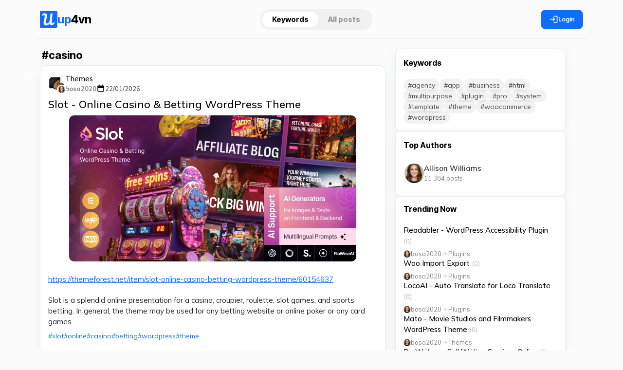

--- FILE ---
content_type: text/html; charset=utf-8
request_url: https://up4vn.com/tags/casino/
body_size: 17874
content:
<!DOCTYPE html>
<html lang="en">
<head>
<title>casino » Link Sharing System | up4vn.com</title>
<meta charset="utf-8">
<meta name="description" content="Slot is a splendid online presentation for a casino, croupier, roulette, slot games, and sports betting. In general, the theme may be used for any betting website or online poker or any card games.">
<meta name="keywords" content="online, games, betting, splendid, presentation, casino, croupier, roulette, sports, general, theme, website, poker">
<meta name="generator" content="https://up4vn.com">
<link rel="canonical" href="https://up4vn.com/tags/casino/">
<link rel="alternate" type="application/rss+xml" title="Link Sharing System | up4vn.com RSS" href="https://up4vn.com/rss.xml">
<link rel="alternate" type="application/rss+xml" title="Link Sharing System | up4vn.com RSS Dzen" href="https://up4vn.com/rssdzen.xml">
<link rel="preconnect" href="https://up4vn.com/" fetchpriority="high">
<meta property="twitter:card" content="summary">
<meta property="twitter:title" content="casino » Link Sharing System | up4vn.com">
<meta property="twitter:description" content="Slot is a splendid online presentation for a casino, croupier, roulette, slot games, and sports betting. In general, the theme may be used for any betting website or online poker or any card games.">
<meta property="og:type" content="article">
<meta property="og:site_name" content="Link Sharing System | up4vn.com">
<meta property="og:title" content="casino » Link Sharing System | up4vn.com">
<meta property="og:description" content="Slot is a splendid online presentation for a casino, croupier, roulette, slot games, and sports betting. In general, the theme may be used for any betting website or online poker or any card games.">
<link href="/engine/classes/min/index.php?f=templates/openai/assets/libs/bootstrap/bootstrap.css,templates/openai/assets/libs/nprogress/nprogress.css,templates/openai/assets/libs/select2/select2.css,templates/openai/assets/libs/fancyapp/fancybox.css,templates/openai/assets/libs/fancyapp/carousel.css,templates/openai/assets/libs/tagify/tagify.css&amp;v=7nb42" rel="stylesheet" type="text/css">
<script src="/engine/classes/min/index.php?g=general3&amp;v=7nb42"></script>
<script src="/engine/classes/min/index.php?f=engine/classes/js/jqueryui3.js,engine/classes/js/dle_js.js&amp;v=7nb42" defer></script>
<script type="application/ld+json">{"@context":"https://schema.org","@graph":[{"@type":"BreadcrumbList","@context":"https://schema.org/","itemListElement":[{"@type":"ListItem","position":1,"item":{"@id":"https://up4vn.com/","name":"Home"}},{"@type":"ListItem","position":2,"item":{"@id":"https://up4vn.com/tags/","name":"Tag cloud"}},{"@type":"ListItem","position":3,"item":{"@id":"https://up4vn.com/tags/casino/","name":"casino"}}]}]}</script>
<meta charset="UTF-8" />
<meta name="HandheldFriendly" content="true" />
<meta name="format-detection" content="telephone=no" />
<meta name="viewport" content="width=device-width, initial-scale=1.0, maximum-scale=1.0, user-scalable=no" />
<meta name="apple-mobile-web-app-capable" content="yes" />
<meta name="apple-mobile-web-app-status-bar-style" content="default" />
<meta name="mobile-web-app-capable" content="yes" />
<meta name='impact-site-verification' value='-340259116'>
<meta name="p:domain_verify" content="abe1c5bba8784fa03347583d0f4ee872"/>
<meta property="og:image" content="/templates/openai/images/cover.webp" />
<link rel="shortcut icon" href="/templates/openai/assets/img/favicon.png" />
<link rel="apple-touch-icon" sizes="76x76" href="/templates/openai/images/touch-icon-ipad.png" />
<link rel="apple-touch-icon" sizes="120x120" href="/templates/openai/images/touch-icon-iphone-retina.png" />
<link rel="apple-touch-icon" sizes="152x152" href="/templates/openai/images/touch-icon-ipad-retina.png" />
<!-- Bootstrap styles -->
<!-- Nprogress styles -->
<!-- Slim Select -->
<!-- Fancyapp -->
<!-- Tagify -->

<link href="/templates/openai/assets/css/style.css?v=1769484576" type="text/css" rel="stylesheet">
<link href="/templates/openai/assets/css/custom.css?v=1769484576" type="text/css" rel="stylesheet">
<link href="/templates/openai/billing/css/styles.css?v=1769484576" type="text/css" rel="stylesheet">
<script src="/templates/openai/assets/libs/player/playerjs.js?v=1769484576" type="text/javascript"></script>
<script src="/templates/openai/billing/js/scripts.js?v=1769484576" type="text/javascript"></script>
<script src="/templates/openai/billing/js/paygroups.js?v=1769484576" type="text/javascript"></script>
<script>
(() => {
    const theme = localStorage.getItem("theme") || (window.matchMedia("(prefers-color-scheme: dark)").matches ? "dark" : "light");
    document.documentElement.setAttribute("data-theme", theme);
})();
</script>
<!-- Google tag (gtag.js) -->
<script async src="https://www.googletagmanager.com/gtag/js?id=G-WKBVYB2B52"></script>
<script>
    window.dataLayer = window.dataLayer || [];
    function gtag(){dataLayer.push(arguments);}
    gtag('js', new Date());        
    gtag('config', 'G-WKBVYB2B52');
</script>
</head>
<body>
<header class="sticky-top">
    <div class="header container">
        <div class="logo d-flex align-items-center">
            
            <button
                type="button"
                class="btn btn-link d-md-none link-dark ps-0 pe-1"
                data-bs-toggle="offcanvas"
                data-bs-target="#mobileAside"
                aria-controls="offcanvasExample"
                aria-label="Меnu"
            >
                <svg width="19" height="19">
                    <use xlink:href="/templates/openai/assets/img/icons/_sprite.svg#burger"></use>
                </svg>
            </button>

            <a href="/" aria-label="Home" class="logo">
                <img src="/templates/openai/assets/img/logo.svg" alt="up4vn - Link sharing System" width="36" height="36" />
                <span class="logo__name"><span class="text-primary">up</span>4vn</span>
            </a>
        </div>
        <nav class="tab">



<a  href="/"
    class="active">        
    
     
    
    Keywords
    
    
    
    
    
    
    
    
 </a>






<a href="/listing.html" >All posts</a>       
 </nav>
          
        
        <button class="btn btn-primary px-3 gap-2" data-bs-target="#login" data-bs-toggle="modal" aria-label="Account Login">
            <svg width="19" height="19">
                <use xlink:href="/templates/openai/assets/img/icons/_sprite.svg#login"></use>
            </svg>
            Login
        </button>
        
    </div>
</header>


<main class="container">
    <div class="layout global__container">
        <!-- Category aside -->
        
        <!-- Community page -->
           
                    <div class="content">
                          
<div class="cloudstag__page">
    <h1 class="h2__title ps-1">casino</h1>
</div>







                         <article
    class="card post   "
>
    <div class="card-body pb-0">
        <div class="head mb-2">
    <div class="info">
         
        <div class="position-relative">
            <a href="https://up4vn.com/wordpress/themes/" class="catpost position-relative ">
                <img src="/uploads/icons/themeforest.webp" alt="Themes" loading="lazy" draggable="false" />
            </a>
            
            <div class="post__author-avatar"><a href="https://up4vn.com/user/bosa2020/"><img src="//up4vn.com/uploads/fotos/foto_1_1769070993.webp" alt="bosa2020" class="rounded-circle" draggable="false" /></a></div>
            
        </div>
          

        <div class="items">
            <a href="https://up4vn.com/wordpress/themes/" class="category">Themes</a>
            

            <div class="d-flex gap-2 align-items-center">
                 <a href="https://up4vn.com/user/bosa2020/"><span class="author">bosa2020</span></a> 
                
                <svg fill="#000000" width="18" height="18" viewBox="0 0 24 24" xmlns="http://www.w3.org/2000/svg"><g id="SVGRepo_bgCarrier" stroke-width="0"></g><g id="SVGRepo_tracerCarrier" stroke-linecap="round" stroke-linejoin="round"></g><g id="SVGRepo_iconCarrier"><path d="M6,22H18a3,3,0,0,0,3-3V7a2,2,0,0,0-2-2H17V3a1,1,0,0,0-2,0V5H9V3A1,1,0,0,0,7,3V5H5A2,2,0,0,0,3,7V19A3,3,0,0,0,6,22ZM5,12.5a.5.5,0,0,1,.5-.5h13a.5.5,0,0,1,.5.5V19a1,1,0,0,1-1,1H6a1,1,0,0,1-1-1Z"></path></g></svg>
                <time class="date" datetime="22/01/2026"><a href="https://up4vn.com/2026/01/22/" >22/01/2026</a></time>
                

                
            </div>
        </div>
    </div>

    
</div>


        <a href="https://up4vn.com/wordpress/themes/201934/slot-online-casino-betting-wordpress-theme.html" class="title">
             Slot - Online Casino &amp; Betting WordPress Theme
            
        </a>

        <a href="https://up4vn.com/wordpress/themes/201934/slot-online-casino-betting-wordpress-theme.html">
        <div class="shortstory mt-2">
            <p><img src="/uploads/posts/2026-01/slot-online-casino-betting-wordpress-theme.webp" loading="lazy" alt="Slot - Online Casino &amp; Betting WordPress Theme" draggable="false" /></p>
            <div class="demo"><a href="https://1.envato.market/Bnq5kJ" target="_blank" rel="nofollow">https://themeforest.net/item/slot-online-casino-betting-wordpress-theme/60154637</a></div>
            Slot is a splendid online presentation for a casino, croupier, roulette, slot games, and sports betting. In general, the theme may be used for any betting website or online poker or any card games.
        </div>
        </a>
        
        
        <div class="tags mt-2"><a href="https://up4vn.com/tags/slot/">slot</a> <a href="https://up4vn.com/tags/online/">online</a> <a href="https://up4vn.com/tags/casino/">casino</a> <a href="https://up4vn.com/tags/betting/">betting</a> <a href="https://up4vn.com/tags/wordpress/">wordpress</a> <a href="https://up4vn.com/tags/theme/">theme</a></div>
        
         












    


    

    
    
    
            
            


            
                
            

       
    




        
        
    </div>

    <div class="post">
    <div class="stats mt-3 d-flex gap-3 px-3 post__footer">
        <div class="d-flex gap-3">
            <span>
                <svg width="16" height="16">
                    <use xlink:href="/templates/openai/assets/img/icons/_sprite.svg#eye"></use>
                </svg>
                <span> 1 034 </span>
            </span>
            
        </div>

        <div class="d-flex gap-3">
            
            <span>
                <svg width="16" height="16">
                    <use xlink:href="/templates/openai/assets/img/icons/_sprite.svg#like"></use>
                </svg>
                <span> <span data-likes-id="201934">2</span> </span>
            </span>
            
            
            
        </div>
    </div>

    <div class="stats option mt-2 mb-3">
        <a href="#" onclick="doRate('plus', '201934'); return false;" >
        <div class="like" title="Like">
            <svg width="20" height="20">
                <use xlink:href="/templates/openai/assets/img/icons/_sprite.svg#like"></use>
            </svg>
        </div>
        </a>
        
        
        
        
        
        <a href="#" onclick="doRate('minus', '201934'); return false;" >
        
        </a>
        
        <button class="share" type="button" data-bs-toggle="modal" data-bs-target="#share201934" title="Share" aria-label="Share">
            <svg width="22" height="22">
                <use xlink:href="/templates/openai/assets/img/icons/_sprite.svg#share"></use>
            </svg>
        </button>

        <div class="d-flex ms-auto">
            
            
        </div>
    </div>
</div>

</article>

<div class="modal fade" id="share201934" tabindex="-1"  aria-hidden="true">
	<div class="modal-dialog modal-dialog-centered modal-share">
	   <div class="modal-content p-4">
		  <div class="modal__header">
			 <h5>Share this post</h5>
			 <button type="button" class="btn-close" data-bs-dismiss="modal" aria-label="Close"></button>
		  </div>
		  <div>
			 <div class="social__share mt-4">
			    <button class="sharer fb" data-sharer="facebook" data-hashtag="postimby" data-url="https://up4vn.com/wordpress/themes/201934/slot-online-casino-betting-wordpress-theme.html"></button>
			    <button class="sharer tw" data-sharer="twitter" data-url="https://up4vn.com/wordpress/themes/201934/slot-online-casino-betting-wordpress-theme.html" data-title="Slot - Online Casino &amp; Betting WordPress Theme"></button>
			    <button class="sharer pi" data-sharer="pinterest" data-url="https://up4vn.com/wordpress/themes/201934/slot-online-casino-betting-wordpress-theme.html" data-title="Slot - Online Casino &amp; Betting WordPress Theme"></button>
			    <button class="sharer li" data-sharer="linkedin" data-url="https://up4vn.com/wordpress/themes/201934/slot-online-casino-betting-wordpress-theme.html" data-title="Slot - Online Casino &amp; Betting WordPress Theme"></button>
				<button class="sharer vk" data-sharer="vk" data-caption="Slot - Online Casino &amp; Betting WordPress Theme" data-title="Slot - Online Casino &amp; Betting WordPress Theme" data-url="https://up4vn.com/wordpress/themes/201934/slot-online-casino-betting-wordpress-theme.html"></button>
				
			 </div>
			 <div class="position-relative mt-4">
				<input type="text" value="https://up4vn.com/wordpress/themes/201934/slot-online-casino-betting-wordpress-theme.html" class="form-control form-control-lg share__link" >
				<button type="button"  class="btn btn-dark share__copy">Copy</button>
			 </div>
		  </div>
	   </div>
	</div>
</div>
<article
    class="card post   "
>
    <div class="card-body pb-0">
        <div class="head mb-2">
    <div class="info">
         
        <div class="position-relative">
            <a href="https://up4vn.com/wordpress/themes/" class="catpost position-relative ">
                <img src="/uploads/icons/themeforest.webp" alt="Themes" loading="lazy" draggable="false" />
            </a>
            
            <div class="post__author-avatar"><a href="https://up4vn.com/user/bosa2020/"><img src="//up4vn.com/uploads/fotos/foto_1_1769070993.webp" alt="bosa2020" class="rounded-circle" draggable="false" /></a></div>
            
        </div>
          

        <div class="items">
            <a href="https://up4vn.com/wordpress/themes/" class="category">Themes</a>
            

            <div class="d-flex gap-2 align-items-center">
                 <a href="https://up4vn.com/user/bosa2020/"><span class="author">bosa2020</span></a> 
                
                <svg fill="#000000" width="18" height="18" viewBox="0 0 24 24" xmlns="http://www.w3.org/2000/svg"><g id="SVGRepo_bgCarrier" stroke-width="0"></g><g id="SVGRepo_tracerCarrier" stroke-linecap="round" stroke-linejoin="round"></g><g id="SVGRepo_iconCarrier"><path d="M6,22H18a3,3,0,0,0,3-3V7a2,2,0,0,0-2-2H17V3a1,1,0,0,0-2,0V5H9V3A1,1,0,0,0,7,3V5H5A2,2,0,0,0,3,7V19A3,3,0,0,0,6,22ZM5,12.5a.5.5,0,0,1,.5-.5h13a.5.5,0,0,1,.5.5V19a1,1,0,0,1-1,1H6a1,1,0,0,1-1-1Z"></path></g></svg>
                <time class="date" datetime="13/11/2025"><a href="https://up4vn.com/2025/11/13/" >13/11/2025</a></time>
                
                <svg width="20" height="20" viewBox="0 0 21 21" xmlns="http://www.w3.org/2000/svg" fill="#000000"><g id="SVGRepo_bgCarrier" stroke-width="0"></g><g id="SVGRepo_tracerCarrier" stroke-linecap="round" stroke-linejoin="round"></g><g id="SVGRepo_iconCarrier"> <g fill="none" fill-rule="evenodd" stroke="#000000" stroke-linecap="round" stroke-linejoin="round" transform="translate(2 4)"> <path d="m.5 8.5 8 4 8.017-4"></path> <path d="m.5 4.657 8.008 3.843 8.009-3.843-8.009-4.157z"></path> </g> </g></svg>
                <span class="version">v3.9.2</span>
                

                
            </div>
        </div>
    </div>

    
</div>


        <a href="https://up4vn.com/wordpress/themes/192019/coinflip-casino-affiliate-wordpress-theme.html" class="title">
             Coinflip - Casino Affiliate &amp; Gambling WordPress Theme
            
            
            
        </a>

        <a href="https://up4vn.com/wordpress/themes/192019/coinflip-casino-affiliate-wordpress-theme.html">
        <div class="shortstory mt-2">
            <p><img src="/uploads/posts/2025-03/coinflip-casino-affiliate-gambling-wordpress-theme.webp" loading="lazy" alt="Coinflip - Casino Affiliate &amp; Gambling WordPress Theme" draggable="false" /></p>
            <div class="demo"><a href="https://1.envato.market/Ke2QL7" target="_blank" rel="nofollow">https://themeforest.net/item/coinflip-casino-affiliate-wordpress-theme/26390520</a></div>
            Coinflip is a professional WordPress theme for casino affiliate blogs and casino enthusiasts willing to make more money from their passion for casinos.
        </div>
        </a>
        
        
        <div class="tags mt-2"><a href="https://up4vn.com/tags/coinflip/">coinflip</a> <a href="https://up4vn.com/tags/casino/">casino</a> <a href="https://up4vn.com/tags/affiliate/">affiliate</a> <a href="https://up4vn.com/tags/wordpress/">wordpress</a> <a href="https://up4vn.com/tags/theme/">theme</a></div>
        
         












    


    

    
    
    
            
            


            
                
            

       
    




        
        
    </div>

    <div class="post">
    <div class="stats mt-3 d-flex gap-3 px-3 post__footer">
        <div class="d-flex gap-3">
            <span>
                <svg width="16" height="16">
                    <use xlink:href="/templates/openai/assets/img/icons/_sprite.svg#eye"></use>
                </svg>
                <span> 2 687 </span>
            </span>
            
            <a href="https://chiaselinks.com/search?keyword=coinflip" target="_blank" class="d-flex align-items-center">
                <span>
                    <svg width="16" height="16">
                        <use xlink:href="/templates/openai/assets/img/icons/_sprite.svg#repeat"></use>
                    </svg>
                    <span> More.. </span>
            </span>
            </a>
            
        </div>

        <div class="d-flex gap-3">
            
            <span>
                <svg width="16" height="16">
                    <use xlink:href="/templates/openai/assets/img/icons/_sprite.svg#like"></use>
                </svg>
                <span> <span data-likes-id="192019">6</span> </span>
            </span>
            
            
            
        </div>
    </div>

    <div class="stats option mt-2 mb-3">
        <a href="#" onclick="doRate('plus', '192019'); return false;" >
        <div class="like" title="Like">
            <svg width="20" height="20">
                <use xlink:href="/templates/openai/assets/img/icons/_sprite.svg#like"></use>
            </svg>
        </div>
        </a>
        
        
        
        
        
        <a href="#" onclick="doRate('minus', '192019'); return false;" >
        
        </a>
        
        <button class="share" type="button" data-bs-toggle="modal" data-bs-target="#share192019" title="Share" aria-label="Share">
            <svg width="22" height="22">
                <use xlink:href="/templates/openai/assets/img/icons/_sprite.svg#share"></use>
            </svg>
        </button>

        <div class="d-flex ms-auto">
            
            <i>Last updated: 13/11/2025</i>
        </div>
    </div>
</div>

</article>

<div class="modal fade" id="share192019" tabindex="-1"  aria-hidden="true">
	<div class="modal-dialog modal-dialog-centered modal-share">
	   <div class="modal-content p-4">
		  <div class="modal__header">
			 <h5>Share this post</h5>
			 <button type="button" class="btn-close" data-bs-dismiss="modal" aria-label="Close"></button>
		  </div>
		  <div>
			 <div class="social__share mt-4">
			    <button class="sharer fb" data-sharer="facebook" data-hashtag="postimby" data-url="https://up4vn.com/wordpress/themes/192019/coinflip-casino-affiliate-wordpress-theme.html"></button>
			    <button class="sharer tw" data-sharer="twitter" data-url="https://up4vn.com/wordpress/themes/192019/coinflip-casino-affiliate-wordpress-theme.html" data-title="Coinflip - Casino Affiliate &amp; Gambling WordPress Theme"></button>
			    <button class="sharer pi" data-sharer="pinterest" data-url="https://up4vn.com/wordpress/themes/192019/coinflip-casino-affiliate-wordpress-theme.html" data-title="Coinflip - Casino Affiliate &amp; Gambling WordPress Theme"></button>
			    <button class="sharer li" data-sharer="linkedin" data-url="https://up4vn.com/wordpress/themes/192019/coinflip-casino-affiliate-wordpress-theme.html" data-title="Coinflip - Casino Affiliate &amp; Gambling WordPress Theme"></button>
				<button class="sharer vk" data-sharer="vk" data-caption="Coinflip - Casino Affiliate &amp; Gambling WordPress Theme" data-title="Coinflip - Casino Affiliate &amp; Gambling WordPress Theme" data-url="https://up4vn.com/wordpress/themes/192019/coinflip-casino-affiliate-wordpress-theme.html"></button>
				
			 </div>
			 <div class="position-relative mt-4">
				<input type="text" value="https://up4vn.com/wordpress/themes/192019/coinflip-casino-affiliate-wordpress-theme.html" class="form-control form-control-lg share__link" >
				<button type="button"  class="btn btn-dark share__copy">Copy</button>
			 </div>
		  </div>
	   </div>
	</div>
</div>
<article
    class="card post   "
>
    <div class="card-body pb-0">
        <div class="head mb-2">
    <div class="info">
         
        <div class="position-relative">
            <a href="https://up4vn.com/scripts/" class="catpost position-relative ">
                <img src="/uploads/icons/scripts.webp" alt="Scripts" loading="lazy" draggable="false" />
            </a>
            
            <div class="post__author-avatar"><a href="https://up4vn.com/user/bosa2020/"><img src="//up4vn.com/uploads/fotos/foto_1_1769070993.webp" alt="bosa2020" class="rounded-circle" draggable="false" /></a></div>
            
        </div>
          

        <div class="items">
            <a href="https://up4vn.com/scripts/" class="category">Scripts</a>
            

            <div class="d-flex gap-2 align-items-center">
                 <a href="https://up4vn.com/user/bosa2020/"><span class="author">bosa2020</span></a> 
                
                <svg fill="#000000" width="18" height="18" viewBox="0 0 24 24" xmlns="http://www.w3.org/2000/svg"><g id="SVGRepo_bgCarrier" stroke-width="0"></g><g id="SVGRepo_tracerCarrier" stroke-linecap="round" stroke-linejoin="round"></g><g id="SVGRepo_iconCarrier"><path d="M6,22H18a3,3,0,0,0,3-3V7a2,2,0,0,0-2-2H17V3a1,1,0,0,0-2,0V5H9V3A1,1,0,0,0,7,3V5H5A2,2,0,0,0,3,7V19A3,3,0,0,0,6,22ZM5,12.5a.5.5,0,0,1,.5-.5h13a.5.5,0,0,1,.5.5V19a1,1,0,0,1-1,1H6a1,1,0,0,1-1-1Z"></path></g></svg>
                <time class="date" datetime="06/08/2025"><a href="https://up4vn.com/2025/08/06/" >06/08/2025</a></time>
                
                <svg width="20" height="20" viewBox="0 0 21 21" xmlns="http://www.w3.org/2000/svg" fill="#000000"><g id="SVGRepo_bgCarrier" stroke-width="0"></g><g id="SVGRepo_tracerCarrier" stroke-linecap="round" stroke-linejoin="round"></g><g id="SVGRepo_iconCarrier"> <g fill="none" fill-rule="evenodd" stroke="#000000" stroke-linecap="round" stroke-linejoin="round" transform="translate(2 4)"> <path d="m.5 8.5 8 4 8.017-4"></path> <path d="m.5 4.657 8.008 3.843 8.009-3.843-8.009-4.157z"></path> </g> </g></svg>
                <span class="version">v3.5</span>
                

                
                
                
            </div>
        </div>
    </div>

    
</div>


        <a href="https://up4vn.com/scripts/194735/xaxino-ultimate-casino-platform.html" class="title">
             Xaxino - Ultimate Casino Platform
            
            
            
        </a>

        <a href="https://up4vn.com/scripts/194735/xaxino-ultimate-casino-platform.html">
        <div class="shortstory mt-2">
            <p><img src="/uploads/posts/2025-08/xaxino-ultimate-casino-platform.webp" loading="lazy" alt="Xaxino - Ultimate Casino Platform" draggable="false" /></p>
            <div class="demo"><a href="https://1.envato.market/qnqRRy" target="_blank" rel="nofollow">https://codecanyon.net/item/xaxino-ultimate-casino-platform/34885455</a></div>
            Xaxino is a Laravel-based guessing and casino platform, ideal for launching an online prediction and casino website.
        </div>
        </a>
        
        
        <div class="tags mt-2"><a href="https://up4vn.com/tags/xaxino/">xaxino</a> <a href="https://up4vn.com/tags/ultimate/">ultimate</a> <a href="https://up4vn.com/tags/casino/">casino</a> <a href="https://up4vn.com/tags/platform/">platform</a></div>
        
         












    


    

    
    
    
            
            


            
                
            

       
    




        
        
    </div>

    <div class="post">
    <div class="stats mt-3 d-flex gap-3 px-3 post__footer">
        <div class="d-flex gap-3">
            <span>
                <svg width="16" height="16">
                    <use xlink:href="/templates/openai/assets/img/icons/_sprite.svg#eye"></use>
                </svg>
                <span> 2 527 </span>
            </span>
            
        </div>

        <div class="d-flex gap-3">
            
            <span>
                <svg width="16" height="16">
                    <use xlink:href="/templates/openai/assets/img/icons/_sprite.svg#like"></use>
                </svg>
                <span> <span data-likes-id="194735">9</span> </span>
            </span>
            
            
            
        </div>
    </div>

    <div class="stats option mt-2 mb-3">
        <a href="#" onclick="doRate('plus', '194735'); return false;" >
        <div class="like" title="Like">
            <svg width="20" height="20">
                <use xlink:href="/templates/openai/assets/img/icons/_sprite.svg#like"></use>
            </svg>
        </div>
        </a>
        
        
        
        
        
        <a href="#" onclick="doRate('minus', '194735'); return false;" >
        
        </a>
        
        <button class="share" type="button" data-bs-toggle="modal" data-bs-target="#share194735" title="Share" aria-label="Share">
            <svg width="22" height="22">
                <use xlink:href="/templates/openai/assets/img/icons/_sprite.svg#share"></use>
            </svg>
        </button>

        <div class="d-flex ms-auto">
            
            <i>Last updated: 04/11/2025</i>
        </div>
    </div>
</div>

</article>

<div class="modal fade" id="share194735" tabindex="-1"  aria-hidden="true">
	<div class="modal-dialog modal-dialog-centered modal-share">
	   <div class="modal-content p-4">
		  <div class="modal__header">
			 <h5>Share this post</h5>
			 <button type="button" class="btn-close" data-bs-dismiss="modal" aria-label="Close"></button>
		  </div>
		  <div>
			 <div class="social__share mt-4">
			    <button class="sharer fb" data-sharer="facebook" data-hashtag="postimby" data-url="https://up4vn.com/scripts/194735/xaxino-ultimate-casino-platform.html"></button>
			    <button class="sharer tw" data-sharer="twitter" data-url="https://up4vn.com/scripts/194735/xaxino-ultimate-casino-platform.html" data-title="Xaxino - Ultimate Casino Platform"></button>
			    <button class="sharer pi" data-sharer="pinterest" data-url="https://up4vn.com/scripts/194735/xaxino-ultimate-casino-platform.html" data-title="Xaxino - Ultimate Casino Platform"></button>
			    <button class="sharer li" data-sharer="linkedin" data-url="https://up4vn.com/scripts/194735/xaxino-ultimate-casino-platform.html" data-title="Xaxino - Ultimate Casino Platform"></button>
				<button class="sharer vk" data-sharer="vk" data-caption="Xaxino - Ultimate Casino Platform" data-title="Xaxino - Ultimate Casino Platform" data-url="https://up4vn.com/scripts/194735/xaxino-ultimate-casino-platform.html"></button>
				
			 </div>
			 <div class="position-relative mt-4">
				<input type="text" value="https://up4vn.com/scripts/194735/xaxino-ultimate-casino-platform.html" class="form-control form-control-lg share__link" >
				<button type="button"  class="btn btn-dark share__copy">Copy</button>
			 </div>
		  </div>
	   </div>
	</div>
</div>
<article
    class="card post   "
>
    <div class="card-body pb-0">
        <div class="head mb-2">
    <div class="info">
         
        <div class="position-relative">
            <a href="https://up4vn.com/wordpress/themes/" class="catpost position-relative ">
                <img src="/uploads/icons/themeforest.webp" alt="Themes" loading="lazy" draggable="false" />
            </a>
            
            <div class="post__author-avatar"><a href="https://up4vn.com/user/bosa2020/"><img src="//up4vn.com/uploads/fotos/foto_1_1769070993.webp" alt="bosa2020" class="rounded-circle" draggable="false" /></a></div>
            
        </div>
          

        <div class="items">
            <a href="https://up4vn.com/wordpress/themes/" class="category">Themes</a>
            

            <div class="d-flex gap-2 align-items-center">
                 <a href="https://up4vn.com/user/bosa2020/"><span class="author">bosa2020</span></a> 
                
                <svg fill="#000000" width="18" height="18" viewBox="0 0 24 24" xmlns="http://www.w3.org/2000/svg"><g id="SVGRepo_bgCarrier" stroke-width="0"></g><g id="SVGRepo_tracerCarrier" stroke-linecap="round" stroke-linejoin="round"></g><g id="SVGRepo_iconCarrier"><path d="M6,22H18a3,3,0,0,0,3-3V7a2,2,0,0,0-2-2H17V3a1,1,0,0,0-2,0V5H9V3A1,1,0,0,0,7,3V5H5A2,2,0,0,0,3,7V19A3,3,0,0,0,6,22ZM5,12.5a.5.5,0,0,1,.5-.5h13a.5.5,0,0,1,.5.5V19a1,1,0,0,1-1,1H6a1,1,0,0,1-1-1Z"></path></g></svg>
                <time class="date" datetime="27/07/2025"><a href="https://up4vn.com/2025/07/27/" >27/07/2025</a></time>
                
                <svg width="20" height="20" viewBox="0 0 21 21" xmlns="http://www.w3.org/2000/svg" fill="#000000"><g id="SVGRepo_bgCarrier" stroke-width="0"></g><g id="SVGRepo_tracerCarrier" stroke-linecap="round" stroke-linejoin="round"></g><g id="SVGRepo_iconCarrier"> <g fill="none" fill-rule="evenodd" stroke="#000000" stroke-linecap="round" stroke-linejoin="round" transform="translate(2 4)"> <path d="m.5 8.5 8 4 8.017-4"></path> <path d="m.5 4.657 8.008 3.843 8.009-3.843-8.009-4.157z"></path> </g> </g></svg>
                <span class="version">v3.9.12</span>
                

                
            </div>
        </div>
    </div>

    
</div>


        <a href="https://up4vn.com/wordpress/themes/189930/mercury-gambling-news-casino-magazine-wordpress-theme.html" class="title">
             Mercury - Affiliate WordPress Theme
            
        </a>

        <a href="https://up4vn.com/wordpress/themes/189930/mercury-gambling-news-casino-magazine-wordpress-theme.html">
        <div class="shortstory mt-2">
            <p><img src="/uploads/posts/2025-07/mercury-affiliate-wordpress-theme.webp" loading="lazy" alt="Mercury - Affiliate WordPress Theme" draggable="false" /></p>
            <div class="demo"><a href="https://1.envato.market/AokJzR" target="_blank" rel="nofollow">https://themeforest.net/item/mercury-gambling-news-casino-magazine-wordpress-theme/20951954</a></div>
            The theme is excellent for building your profitable affiliate marketing website without any technical skills. Has a fully responsive and retina-ready design.
        </div>
        </a>
        
        
        <div class="tags mt-2"><a href="https://up4vn.com/tags/mercury/">mercury</a> <a href="https://up4vn.com/tags/gambling/">gambling</a> <a href="https://up4vn.com/tags/casino/">casino</a> <a href="https://up4vn.com/tags/affiliate/">affiliate</a> <a href="https://up4vn.com/tags/wordpress/">wordpress</a> <a href="https://up4vn.com/tags/theme/">theme</a></div>
        
         












    


    

    
    
    
            
            


            
                
            

       
    




        
        
    </div>

    <div class="post">
    <div class="stats mt-3 d-flex gap-3 px-3 post__footer">
        <div class="d-flex gap-3">
            <span>
                <svg width="16" height="16">
                    <use xlink:href="/templates/openai/assets/img/icons/_sprite.svg#eye"></use>
                </svg>
                <span> 6 086 </span>
            </span>
            
        </div>

        <div class="d-flex gap-3">
            
            <span>
                <svg width="16" height="16">
                    <use xlink:href="/templates/openai/assets/img/icons/_sprite.svg#like"></use>
                </svg>
                <span> <span data-likes-id="189930">4</span> </span>
            </span>
            
            
            
        </div>
    </div>

    <div class="stats option mt-2 mb-3">
        <a href="#" onclick="doRate('plus', '189930'); return false;" >
        <div class="like" title="Like">
            <svg width="20" height="20">
                <use xlink:href="/templates/openai/assets/img/icons/_sprite.svg#like"></use>
            </svg>
        </div>
        </a>
        
        
        
        
        
        <a href="#" onclick="doRate('minus', '189930'); return false;" >
        
        </a>
        
        <button class="share" type="button" data-bs-toggle="modal" data-bs-target="#share189930" title="Share" aria-label="Share">
            <svg width="22" height="22">
                <use xlink:href="/templates/openai/assets/img/icons/_sprite.svg#share"></use>
            </svg>
        </button>

        <div class="d-flex ms-auto">
            
            <i>Last updated: 30/07/2025</i>
        </div>
    </div>
</div>

</article>

<div class="modal fade" id="share189930" tabindex="-1"  aria-hidden="true">
	<div class="modal-dialog modal-dialog-centered modal-share">
	   <div class="modal-content p-4">
		  <div class="modal__header">
			 <h5>Share this post</h5>
			 <button type="button" class="btn-close" data-bs-dismiss="modal" aria-label="Close"></button>
		  </div>
		  <div>
			 <div class="social__share mt-4">
			    <button class="sharer fb" data-sharer="facebook" data-hashtag="postimby" data-url="https://up4vn.com/wordpress/themes/189930/mercury-gambling-news-casino-magazine-wordpress-theme.html"></button>
			    <button class="sharer tw" data-sharer="twitter" data-url="https://up4vn.com/wordpress/themes/189930/mercury-gambling-news-casino-magazine-wordpress-theme.html" data-title="Mercury - Affiliate WordPress Theme"></button>
			    <button class="sharer pi" data-sharer="pinterest" data-url="https://up4vn.com/wordpress/themes/189930/mercury-gambling-news-casino-magazine-wordpress-theme.html" data-title="Mercury - Affiliate WordPress Theme"></button>
			    <button class="sharer li" data-sharer="linkedin" data-url="https://up4vn.com/wordpress/themes/189930/mercury-gambling-news-casino-magazine-wordpress-theme.html" data-title="Mercury - Affiliate WordPress Theme"></button>
				<button class="sharer vk" data-sharer="vk" data-caption="Mercury - Affiliate WordPress Theme" data-title="Mercury - Affiliate WordPress Theme" data-url="https://up4vn.com/wordpress/themes/189930/mercury-gambling-news-casino-magazine-wordpress-theme.html"></button>
				
			 </div>
			 <div class="position-relative mt-4">
				<input type="text" value="https://up4vn.com/wordpress/themes/189930/mercury-gambling-news-casino-magazine-wordpress-theme.html" class="form-control form-control-lg share__link" >
				<button type="button"  class="btn btn-dark share__copy">Copy</button>
			 </div>
		  </div>
	   </div>
	</div>
</div>
<article
    class="card post   "
>
    <div class="card-body pb-0">
        <div class="head mb-2">
    <div class="info">
         
        <div class="position-relative">
            <a href="https://up4vn.com/apps/" class="catpost position-relative ">
                <img src="/uploads/icons/apps.webp" alt="Apps" loading="lazy" draggable="false" />
            </a>
            
            <div class="post__author-avatar"><a href="https://up4vn.com/user/bosa2020/"><img src="//up4vn.com/uploads/fotos/foto_1_1769070993.webp" alt="bosa2020" class="rounded-circle" draggable="false" /></a></div>
            
        </div>
          

        <div class="items">
            <a href="https://up4vn.com/apps/" class="category">Apps</a>
            

            <div class="d-flex gap-2 align-items-center">
                 <a href="https://up4vn.com/user/bosa2020/"><span class="author">bosa2020</span></a> 
                
                <svg fill="#000000" width="18" height="18" viewBox="0 0 24 24" xmlns="http://www.w3.org/2000/svg"><g id="SVGRepo_bgCarrier" stroke-width="0"></g><g id="SVGRepo_tracerCarrier" stroke-linecap="round" stroke-linejoin="round"></g><g id="SVGRepo_iconCarrier"><path d="M6,22H18a3,3,0,0,0,3-3V7a2,2,0,0,0-2-2H17V3a1,1,0,0,0-2,0V5H9V3A1,1,0,0,0,7,3V5H5A2,2,0,0,0,3,7V19A3,3,0,0,0,6,22ZM5,12.5a.5.5,0,0,1,.5-.5h13a.5.5,0,0,1,.5.5V19a1,1,0,0,1-1,1H6a1,1,0,0,1-1-1Z"></path></g></svg>
                <time class="date" datetime="09/06/2024"><a href="https://up4vn.com/2024/06/09/" >09/06/2024</a></time>
                
                <svg width="20" height="20" viewBox="0 0 21 21" xmlns="http://www.w3.org/2000/svg" fill="#000000"><g id="SVGRepo_bgCarrier" stroke-width="0"></g><g id="SVGRepo_tracerCarrier" stroke-linecap="round" stroke-linejoin="round"></g><g id="SVGRepo_iconCarrier"> <g fill="none" fill-rule="evenodd" stroke="#000000" stroke-linecap="round" stroke-linejoin="round" transform="translate(2 4)"> <path d="m.5 8.5 8 4 8.017-4"></path> <path d="m.5 4.657 8.008 3.843 8.009-3.843-8.009-4.157z"></path> </g> </g></svg>
                <span class="version">v1.1</span>
                

                
            </div>
        </div>
    </div>

    
</div>


        <a href="https://up4vn.com/apps/198683/xaxino-ultimate-casino-mobile-application.html" class="title">
             Xaxino - Ultimate Casino Mobile Application
            
        </a>

        <a href="https://up4vn.com/apps/198683/xaxino-ultimate-casino-mobile-application.html">
        <div class="shortstory mt-2">
            <p><img src="/uploads/posts/2024-07/xaxino-ultimate-casino-mobile-application.webp" loading="lazy" alt="Xaxino - Ultimate Casino Mobile Application" draggable="false" /></p>
            <div class="demo"><a href="https://1.envato.market/3eQ2qd" target="_blank" rel="nofollow">https://codecanyon.net/item/xaxino-ultimate-casino-mobile-application/52111780</a></div>
            Xaxino is the ultimate casino mobile application built on the Flutter framework for Android and iOS. Dive into the excitement of number prediction, casino games, and thrilling challenges-all within reach with the Xaxino Mobile App.
        </div>
        </a>
        
        
        <div class="tags mt-2"><a href="https://up4vn.com/tags/xaxino/">xaxino</a> <a href="https://up4vn.com/tags/ultimate/">ultimate</a> <a href="https://up4vn.com/tags/casino/">casino</a> <a href="https://up4vn.com/tags/mobile/">mobile</a> <a href="https://up4vn.com/tags/application/">application</a></div>
        
         












    


    

    
    
    
            
            


            
                
            

       
    




        
        
    </div>

    <div class="post">
    <div class="stats mt-3 d-flex gap-3 px-3 post__footer">
        <div class="d-flex gap-3">
            <span>
                <svg width="16" height="16">
                    <use xlink:href="/templates/openai/assets/img/icons/_sprite.svg#eye"></use>
                </svg>
                <span> 2 102 </span>
            </span>
            
        </div>

        <div class="d-flex gap-3">
            
            <span>
                <svg width="16" height="16">
                    <use xlink:href="/templates/openai/assets/img/icons/_sprite.svg#like"></use>
                </svg>
                <span> <span data-likes-id="198683">3</span> </span>
            </span>
            
            
            
        </div>
    </div>

    <div class="stats option mt-2 mb-3">
        <a href="#" onclick="doRate('plus', '198683'); return false;" >
        <div class="like" title="Like">
            <svg width="20" height="20">
                <use xlink:href="/templates/openai/assets/img/icons/_sprite.svg#like"></use>
            </svg>
        </div>
        </a>
        
        
        
        
        
        <a href="#" onclick="doRate('minus', '198683'); return false;" >
        
        </a>
        
        <button class="share" type="button" data-bs-toggle="modal" data-bs-target="#share198683" title="Share" aria-label="Share">
            <svg width="22" height="22">
                <use xlink:href="/templates/openai/assets/img/icons/_sprite.svg#share"></use>
            </svg>
        </button>

        <div class="d-flex ms-auto">
            
            <i>Last updated: 01/09/2025</i>
        </div>
    </div>
</div>

</article>

<div class="modal fade" id="share198683" tabindex="-1"  aria-hidden="true">
	<div class="modal-dialog modal-dialog-centered modal-share">
	   <div class="modal-content p-4">
		  <div class="modal__header">
			 <h5>Share this post</h5>
			 <button type="button" class="btn-close" data-bs-dismiss="modal" aria-label="Close"></button>
		  </div>
		  <div>
			 <div class="social__share mt-4">
			    <button class="sharer fb" data-sharer="facebook" data-hashtag="postimby" data-url="https://up4vn.com/apps/198683/xaxino-ultimate-casino-mobile-application.html"></button>
			    <button class="sharer tw" data-sharer="twitter" data-url="https://up4vn.com/apps/198683/xaxino-ultimate-casino-mobile-application.html" data-title="Xaxino - Ultimate Casino Mobile Application"></button>
			    <button class="sharer pi" data-sharer="pinterest" data-url="https://up4vn.com/apps/198683/xaxino-ultimate-casino-mobile-application.html" data-title="Xaxino - Ultimate Casino Mobile Application"></button>
			    <button class="sharer li" data-sharer="linkedin" data-url="https://up4vn.com/apps/198683/xaxino-ultimate-casino-mobile-application.html" data-title="Xaxino - Ultimate Casino Mobile Application"></button>
				<button class="sharer vk" data-sharer="vk" data-caption="Xaxino - Ultimate Casino Mobile Application" data-title="Xaxino - Ultimate Casino Mobile Application" data-url="https://up4vn.com/apps/198683/xaxino-ultimate-casino-mobile-application.html"></button>
				
			 </div>
			 <div class="position-relative mt-4">
				<input type="text" value="https://up4vn.com/apps/198683/xaxino-ultimate-casino-mobile-application.html" class="form-control form-control-lg share__link" >
				<button type="button"  class="btn btn-dark share__copy">Copy</button>
			 </div>
		  </div>
	   </div>
	</div>
</div>
<article
    class="card post   "
>
    <div class="card-body pb-0">
        <div class="head mb-2">
    <div class="info">
         
        <div class="position-relative">
            <a href="https://up4vn.com/scripts/" class="catpost position-relative ">
                <img src="/uploads/icons/scripts.webp" alt="Scripts" loading="lazy" draggable="false" />
            </a>
            
            <div class="post__author-avatar"><a href="https://up4vn.com/user/bosa2020/"><img src="//up4vn.com/uploads/fotos/foto_1_1769070993.webp" alt="bosa2020" class="rounded-circle" draggable="false" /></a></div>
            
        </div>
          

        <div class="items">
            <a href="https://up4vn.com/scripts/" class="category">Scripts</a>
            

            <div class="d-flex gap-2 align-items-center">
                 <a href="https://up4vn.com/user/bosa2020/"><span class="author">bosa2020</span></a> 
                
                <svg fill="#000000" width="18" height="18" viewBox="0 0 24 24" xmlns="http://www.w3.org/2000/svg"><g id="SVGRepo_bgCarrier" stroke-width="0"></g><g id="SVGRepo_tracerCarrier" stroke-linecap="round" stroke-linejoin="round"></g><g id="SVGRepo_iconCarrier"><path d="M6,22H18a3,3,0,0,0,3-3V7a2,2,0,0,0-2-2H17V3a1,1,0,0,0-2,0V5H9V3A1,1,0,0,0,7,3V5H5A2,2,0,0,0,3,7V19A3,3,0,0,0,6,22ZM5,12.5a.5.5,0,0,1,.5-.5h13a.5.5,0,0,1,.5.5V19a1,1,0,0,1-1,1H6a1,1,0,0,1-1-1Z"></path></g></svg>
                <time class="date" datetime="09/03/2024"><a href="https://up4vn.com/2024/03/09/" >09/03/2024</a></time>
                

                
            </div>
        </div>
    </div>

    
</div>


        <a href="https://up4vn.com/scripts/198431/aviator-vip-innovative-casino-games.html" class="title">
             Aviator VIP - Innovative Casino Games
            
            
            
        </a>

        <a href="https://up4vn.com/scripts/198431/aviator-vip-innovative-casino-games.html">
        <div class="shortstory mt-2">
            <p><img src="/uploads/posts/2025-12/aviator-vip-innovative-casino-games.webp" loading="lazy" alt="Aviator VIP - Innovative Casino Games" draggable="false" /></p>
            
            Aviator is a new kind of social multiplayer game consisting of an increasing curve that can crash anytime. When round starts, a scale of multiplier starts growing.
        </div>
        </a>
        
        
        <div class="tags mt-2"><a href="https://up4vn.com/tags/aviator/">aviator</a> <a href="https://up4vn.com/tags/vip/">vip</a> <a href="https://up4vn.com/tags/innovative/">innovative</a> <a href="https://up4vn.com/tags/casino/">casino</a> <a href="https://up4vn.com/tags/games/">games</a></div>
        
         












    


    

    
    
    
            
            


            
                
            

       
    




        
        
    </div>

    <div class="post">
    <div class="stats mt-3 d-flex gap-3 px-3 post__footer">
        <div class="d-flex gap-3">
            <span>
                <svg width="16" height="16">
                    <use xlink:href="/templates/openai/assets/img/icons/_sprite.svg#eye"></use>
                </svg>
                <span> 1 366 </span>
            </span>
            
        </div>

        <div class="d-flex gap-3">
            
            <span>
                <svg width="16" height="16">
                    <use xlink:href="/templates/openai/assets/img/icons/_sprite.svg#like"></use>
                </svg>
                <span> <span data-likes-id="198431">5</span> </span>
            </span>
            
            
            
        </div>
    </div>

    <div class="stats option mt-2 mb-3">
        <a href="#" onclick="doRate('plus', '198431'); return false;" >
        <div class="like" title="Like">
            <svg width="20" height="20">
                <use xlink:href="/templates/openai/assets/img/icons/_sprite.svg#like"></use>
            </svg>
        </div>
        </a>
        
        
        
        
        
        <a href="#" onclick="doRate('minus', '198431'); return false;" >
        
        </a>
        
        <button class="share" type="button" data-bs-toggle="modal" data-bs-target="#share198431" title="Share" aria-label="Share">
            <svg width="22" height="22">
                <use xlink:href="/templates/openai/assets/img/icons/_sprite.svg#share"></use>
            </svg>
        </button>

        <div class="d-flex ms-auto">
            
            
        </div>
    </div>
</div>

</article>

<div class="modal fade" id="share198431" tabindex="-1"  aria-hidden="true">
	<div class="modal-dialog modal-dialog-centered modal-share">
	   <div class="modal-content p-4">
		  <div class="modal__header">
			 <h5>Share this post</h5>
			 <button type="button" class="btn-close" data-bs-dismiss="modal" aria-label="Close"></button>
		  </div>
		  <div>
			 <div class="social__share mt-4">
			    <button class="sharer fb" data-sharer="facebook" data-hashtag="postimby" data-url="https://up4vn.com/scripts/198431/aviator-vip-innovative-casino-games.html"></button>
			    <button class="sharer tw" data-sharer="twitter" data-url="https://up4vn.com/scripts/198431/aviator-vip-innovative-casino-games.html" data-title="Aviator VIP - Innovative Casino Games"></button>
			    <button class="sharer pi" data-sharer="pinterest" data-url="https://up4vn.com/scripts/198431/aviator-vip-innovative-casino-games.html" data-title="Aviator VIP - Innovative Casino Games"></button>
			    <button class="sharer li" data-sharer="linkedin" data-url="https://up4vn.com/scripts/198431/aviator-vip-innovative-casino-games.html" data-title="Aviator VIP - Innovative Casino Games"></button>
				<button class="sharer vk" data-sharer="vk" data-caption="Aviator VIP - Innovative Casino Games" data-title="Aviator VIP - Innovative Casino Games" data-url="https://up4vn.com/scripts/198431/aviator-vip-innovative-casino-games.html"></button>
				
			 </div>
			 <div class="position-relative mt-4">
				<input type="text" value="https://up4vn.com/scripts/198431/aviator-vip-innovative-casino-games.html" class="form-control form-control-lg share__link" >
				<button type="button"  class="btn btn-dark share__copy">Copy</button>
			 </div>
		  </div>
	   </div>
	</div>
</div>
<article
    class="card post   "
>
    <div class="card-body pb-0">
        <div class="head mb-2">
    <div class="info">
         
        <div class="position-relative">
            <a href="https://up4vn.com/wordpress/themes/" class="catpost position-relative ">
                <img src="/uploads/icons/themeforest.webp" alt="Themes" loading="lazy" draggable="false" />
            </a>
            
            <div class="post__author-avatar"><a href="https://up4vn.com/user/bosa2020/"><img src="//up4vn.com/uploads/fotos/foto_1_1769070993.webp" alt="bosa2020" class="rounded-circle" draggable="false" /></a></div>
            
        </div>
          

        <div class="items">
            <a href="https://up4vn.com/wordpress/themes/" class="category">Themes</a>
            

            <div class="d-flex gap-2 align-items-center">
                 <a href="https://up4vn.com/user/bosa2020/"><span class="author">bosa2020</span></a> 
                
                <svg fill="#000000" width="18" height="18" viewBox="0 0 24 24" xmlns="http://www.w3.org/2000/svg"><g id="SVGRepo_bgCarrier" stroke-width="0"></g><g id="SVGRepo_tracerCarrier" stroke-linecap="round" stroke-linejoin="round"></g><g id="SVGRepo_iconCarrier"><path d="M6,22H18a3,3,0,0,0,3-3V7a2,2,0,0,0-2-2H17V3a1,1,0,0,0-2,0V5H9V3A1,1,0,0,0,7,3V5H5A2,2,0,0,0,3,7V19A3,3,0,0,0,6,22ZM5,12.5a.5.5,0,0,1,.5-.5h13a.5.5,0,0,1,.5.5V19a1,1,0,0,1-1,1H6a1,1,0,0,1-1-1Z"></path></g></svg>
                <time class="date" datetime="29/02/2024"><a href="https://up4vn.com/2024/02/29/" >29/02/2024</a></time>
                

                
            </div>
        </div>
    </div>

    
</div>


        <a href="https://up4vn.com/wordpress/themes/198385/777-betting-casino-affiliate-wordpress-theme.html" class="title">
             777 - Betting, Casino &amp; Affiliate WordPress Theme
            
        </a>

        <a href="https://up4vn.com/wordpress/themes/198385/777-betting-casino-affiliate-wordpress-theme.html">
        <div class="shortstory mt-2">
            <p><img src="/image/qyzmtzwl/777-betting-casino-affiliate-wordpress-theme.webp" loading="lazy" alt="777 - Betting, Casino &amp; Affiliate WordPress Theme" draggable="false" /></p>
            <div class="demo"><a href="https://1.envato.market/3exbrv" target="_blank" rel="nofollow">https://themeforest.net/item/777-betting-casino-affiliate-wordpress-theme/50651107</a></div>
            777 is a splendid online presentation for a casino, croupier, roulette, slot games, and sports betting. In general, the theme may be used for any betting website or online poker or any card games.
        </div>
        </a>
        
        
        <div class="tags mt-2"><a href="https://up4vn.com/tags/777/">777</a> <a href="https://up4vn.com/tags/betting/">betting</a> <a href="https://up4vn.com/tags/casino/">casino</a> <a href="https://up4vn.com/tags/affiliate/">affiliate</a> <a href="https://up4vn.com/tags/wordpress/">wordpress</a> <a href="https://up4vn.com/tags/theme/">theme</a></div>
        
         












    


    

    
    
    
            
            


            
                
            

       
    




        
        
    </div>

    <div class="post">
    <div class="stats mt-3 d-flex gap-3 px-3 post__footer">
        <div class="d-flex gap-3">
            <span>
                <svg width="16" height="16">
                    <use xlink:href="/templates/openai/assets/img/icons/_sprite.svg#eye"></use>
                </svg>
                <span> 2 063 </span>
            </span>
            
        </div>

        <div class="d-flex gap-3">
            
            <span>
                <svg width="16" height="16">
                    <use xlink:href="/templates/openai/assets/img/icons/_sprite.svg#like"></use>
                </svg>
                <span> <span data-likes-id="198385">3</span> </span>
            </span>
            
            
            
        </div>
    </div>

    <div class="stats option mt-2 mb-3">
        <a href="#" onclick="doRate('plus', '198385'); return false;" >
        <div class="like" title="Like">
            <svg width="20" height="20">
                <use xlink:href="/templates/openai/assets/img/icons/_sprite.svg#like"></use>
            </svg>
        </div>
        </a>
        
        
        
        
        
        <a href="#" onclick="doRate('minus', '198385'); return false;" >
        
        </a>
        
        <button class="share" type="button" data-bs-toggle="modal" data-bs-target="#share198385" title="Share" aria-label="Share">
            <svg width="22" height="22">
                <use xlink:href="/templates/openai/assets/img/icons/_sprite.svg#share"></use>
            </svg>
        </button>

        <div class="d-flex ms-auto">
            
            
        </div>
    </div>
</div>

</article>

<div class="modal fade" id="share198385" tabindex="-1"  aria-hidden="true">
	<div class="modal-dialog modal-dialog-centered modal-share">
	   <div class="modal-content p-4">
		  <div class="modal__header">
			 <h5>Share this post</h5>
			 <button type="button" class="btn-close" data-bs-dismiss="modal" aria-label="Close"></button>
		  </div>
		  <div>
			 <div class="social__share mt-4">
			    <button class="sharer fb" data-sharer="facebook" data-hashtag="postimby" data-url="https://up4vn.com/wordpress/themes/198385/777-betting-casino-affiliate-wordpress-theme.html"></button>
			    <button class="sharer tw" data-sharer="twitter" data-url="https://up4vn.com/wordpress/themes/198385/777-betting-casino-affiliate-wordpress-theme.html" data-title="777 - Betting, Casino &amp; Affiliate WordPress Theme"></button>
			    <button class="sharer pi" data-sharer="pinterest" data-url="https://up4vn.com/wordpress/themes/198385/777-betting-casino-affiliate-wordpress-theme.html" data-title="777 - Betting, Casino &amp; Affiliate WordPress Theme"></button>
			    <button class="sharer li" data-sharer="linkedin" data-url="https://up4vn.com/wordpress/themes/198385/777-betting-casino-affiliate-wordpress-theme.html" data-title="777 - Betting, Casino &amp; Affiliate WordPress Theme"></button>
				<button class="sharer vk" data-sharer="vk" data-caption="777 - Betting, Casino &amp; Affiliate WordPress Theme" data-title="777 - Betting, Casino &amp; Affiliate WordPress Theme" data-url="https://up4vn.com/wordpress/themes/198385/777-betting-casino-affiliate-wordpress-theme.html"></button>
				
			 </div>
			 <div class="position-relative mt-4">
				<input type="text" value="https://up4vn.com/wordpress/themes/198385/777-betting-casino-affiliate-wordpress-theme.html" class="form-control form-control-lg share__link" >
				<button type="button"  class="btn btn-dark share__copy">Copy</button>
			 </div>
		  </div>
	   </div>
	</div>
</div>
<article
    class="card post   "
>
    <div class="card-body pb-0">
        <div class="head mb-2">
    <div class="info">
         
        <div class="position-relative">
            <a href="https://up4vn.com/casino/" class="catpost position-relative ">
                <img src="/uploads/icons/casino.webp" alt="Casino" loading="lazy" draggable="false" />
            </a>
            
            <div class="post__author-avatar"><a href="https://up4vn.com/user/bosa2020/"><img src="//up4vn.com/uploads/fotos/foto_1_1769070993.webp" alt="bosa2020" class="rounded-circle" draggable="false" /></a></div>
            
        </div>
          

        <div class="items">
            <a href="https://up4vn.com/casino/" class="category">Casino</a>
            

            <div class="d-flex gap-2 align-items-center">
                 <a href="https://up4vn.com/user/bosa2020/"><span class="author">bosa2020</span></a> 
                
                <svg fill="#000000" width="18" height="18" viewBox="0 0 24 24" xmlns="http://www.w3.org/2000/svg"><g id="SVGRepo_bgCarrier" stroke-width="0"></g><g id="SVGRepo_tracerCarrier" stroke-linecap="round" stroke-linejoin="round"></g><g id="SVGRepo_iconCarrier"><path d="M6,22H18a3,3,0,0,0,3-3V7a2,2,0,0,0-2-2H17V3a1,1,0,0,0-2,0V5H9V3A1,1,0,0,0,7,3V5H5A2,2,0,0,0,3,7V19A3,3,0,0,0,6,22ZM5,12.5a.5.5,0,0,1,.5-.5h13a.5.5,0,0,1,.5.5V19a1,1,0,0,1-1,1H6a1,1,0,0,1-1-1Z"></path></g></svg>
                <time class="date" datetime="05/02/2023"><a href="https://up4vn.com/2023/02/05/" >05/02/2023</a></time>
                

                
            </div>
        </div>
    </div>

    
</div>


        <a href="https://up4vn.com/casino/196427/casino-slot-game-bitcoin-deposit-no1-more-1000-game-slots-casino-live.html" class="title">
             Casino Slot Game Bitcoin Deposit No.1 - More 1000 Game Slots Casino Live
            
        </a>

        <a href="https://up4vn.com/casino/196427/casino-slot-game-bitcoin-deposit-no1-more-1000-game-slots-casino-live.html">
        <div class="shortstory mt-2">
            <p><img src="/uploads/posts/2024-08/casino-slot-game-bitcoin-deposit-no_1-more-1000-game-slots-casino-live.webp" loading="lazy" alt="Casino Slot Game Bitcoin Deposit No.1 - More 1000 Game Slots Casino Live" draggable="false" /></p>
            
            Casino Slot Game Bitcoin Deposit No.1 - More 1000 Game Slots Casino Live
        </div>
        </a>
        
        
        <div class="tags mt-2"><a href="https://up4vn.com/tags/casino/">casino</a> <a href="https://up4vn.com/tags/slot/">slot</a> <a href="https://up4vn.com/tags/game/">game</a> <a href="https://up4vn.com/tags/bitcoin/">bitcoin</a> <a href="https://up4vn.com/tags/deposit/">deposit</a> <a href="https://up4vn.com/tags/1000/">1000</a> <a href="https://up4vn.com/tags/slots/">slots</a> <a href="https://up4vn.com/tags/live/">live</a></div>
        
         












    


    

    
    
    
            
            


            
                
            

       
    




        
        
    </div>

    <div class="post">
    <div class="stats mt-3 d-flex gap-3 px-3 post__footer">
        <div class="d-flex gap-3">
            <span>
                <svg width="16" height="16">
                    <use xlink:href="/templates/openai/assets/img/icons/_sprite.svg#eye"></use>
                </svg>
                <span> 1 661 </span>
            </span>
            
        </div>

        <div class="d-flex gap-3">
            
            <span>
                <svg width="16" height="16">
                    <use xlink:href="/templates/openai/assets/img/icons/_sprite.svg#like"></use>
                </svg>
                <span> <span data-likes-id="196427">2</span> </span>
            </span>
            
            
            
        </div>
    </div>

    <div class="stats option mt-2 mb-3">
        <a href="#" onclick="doRate('plus', '196427'); return false;" >
        <div class="like" title="Like">
            <svg width="20" height="20">
                <use xlink:href="/templates/openai/assets/img/icons/_sprite.svg#like"></use>
            </svg>
        </div>
        </a>
        
        
        
        
        
        <a href="#" onclick="doRate('minus', '196427'); return false;" >
        
        </a>
        
        <button class="share" type="button" data-bs-toggle="modal" data-bs-target="#share196427" title="Share" aria-label="Share">
            <svg width="22" height="22">
                <use xlink:href="/templates/openai/assets/img/icons/_sprite.svg#share"></use>
            </svg>
        </button>

        <div class="d-flex ms-auto">
            
            
        </div>
    </div>
</div>

</article>

<div class="modal fade" id="share196427" tabindex="-1"  aria-hidden="true">
	<div class="modal-dialog modal-dialog-centered modal-share">
	   <div class="modal-content p-4">
		  <div class="modal__header">
			 <h5>Share this post</h5>
			 <button type="button" class="btn-close" data-bs-dismiss="modal" aria-label="Close"></button>
		  </div>
		  <div>
			 <div class="social__share mt-4">
			    <button class="sharer fb" data-sharer="facebook" data-hashtag="postimby" data-url="https://up4vn.com/casino/196427/casino-slot-game-bitcoin-deposit-no1-more-1000-game-slots-casino-live.html"></button>
			    <button class="sharer tw" data-sharer="twitter" data-url="https://up4vn.com/casino/196427/casino-slot-game-bitcoin-deposit-no1-more-1000-game-slots-casino-live.html" data-title="Casino Slot Game Bitcoin Deposit No.1 - More 1000 Game Slots Casino Live"></button>
			    <button class="sharer pi" data-sharer="pinterest" data-url="https://up4vn.com/casino/196427/casino-slot-game-bitcoin-deposit-no1-more-1000-game-slots-casino-live.html" data-title="Casino Slot Game Bitcoin Deposit No.1 - More 1000 Game Slots Casino Live"></button>
			    <button class="sharer li" data-sharer="linkedin" data-url="https://up4vn.com/casino/196427/casino-slot-game-bitcoin-deposit-no1-more-1000-game-slots-casino-live.html" data-title="Casino Slot Game Bitcoin Deposit No.1 - More 1000 Game Slots Casino Live"></button>
				<button class="sharer vk" data-sharer="vk" data-caption="Casino Slot Game Bitcoin Deposit No.1 - More 1000 Game Slots Casino Live" data-title="Casino Slot Game Bitcoin Deposit No.1 - More 1000 Game Slots Casino Live" data-url="https://up4vn.com/casino/196427/casino-slot-game-bitcoin-deposit-no1-more-1000-game-slots-casino-live.html"></button>
				
			 </div>
			 <div class="position-relative mt-4">
				<input type="text" value="https://up4vn.com/casino/196427/casino-slot-game-bitcoin-deposit-no1-more-1000-game-slots-casino-live.html" class="form-control form-control-lg share__link" >
				<button type="button"  class="btn btn-dark share__copy">Copy</button>
			 </div>
		  </div>
	   </div>
	</div>
</div>
<article
    class="card post   "
>
    <div class="card-body pb-0">
        <div class="head mb-2">
    <div class="info">
         
        <div class="position-relative">
            <a href="https://up4vn.com/casino/" class="catpost position-relative ">
                <img src="/uploads/icons/casino.webp" alt="Casino" loading="lazy" draggable="false" />
            </a>
            
            <div class="post__author-avatar"><a href="https://up4vn.com/user/bosa2020/"><img src="//up4vn.com/uploads/fotos/foto_1_1769070993.webp" alt="bosa2020" class="rounded-circle" draggable="false" /></a></div>
            
        </div>
          

        <div class="items">
            <a href="https://up4vn.com/casino/" class="category">Casino</a>
            

            <div class="d-flex gap-2 align-items-center">
                 <a href="https://up4vn.com/user/bosa2020/"><span class="author">bosa2020</span></a> 
                
                <svg fill="#000000" width="18" height="18" viewBox="0 0 24 24" xmlns="http://www.w3.org/2000/svg"><g id="SVGRepo_bgCarrier" stroke-width="0"></g><g id="SVGRepo_tracerCarrier" stroke-linecap="round" stroke-linejoin="round"></g><g id="SVGRepo_iconCarrier"><path d="M6,22H18a3,3,0,0,0,3-3V7a2,2,0,0,0-2-2H17V3a1,1,0,0,0-2,0V5H9V3A1,1,0,0,0,7,3V5H5A2,2,0,0,0,3,7V19A3,3,0,0,0,6,22ZM5,12.5a.5.5,0,0,1,.5-.5h13a.5.5,0,0,1,.5.5V19a1,1,0,0,1-1,1H6a1,1,0,0,1-1-1Z"></path></g></svg>
                <time class="date" datetime="30/01/2023"><a href="https://up4vn.com/2023/01/30/" >30/01/2023</a></time>
                

                
            </div>
        </div>
    </div>

    
</div>


        <a href="https://up4vn.com/casino/196401/1win-live-sports-casino-script.html" class="title">
             1win Live Sports Casino Script
            
        </a>

        <a href="https://up4vn.com/casino/196401/1win-live-sports-casino-script.html">
        <div class="shortstory mt-2">
            <p><img src="/uploads/posts/2024-08/1win-live-sports-casino-script.webp" loading="lazy" alt="1win Live Sports Casino Script" draggable="false" /></p>
            
            Refund up to 30% of lost funds in a week. Cashback on casino up to 30%. Cashback percent is determined by sum of all player&#039;s bets on Slots category of a given week.
        </div>
        </a>
        
        
        <div class="tags mt-2"><a href="https://up4vn.com/tags/1win/">1win</a> <a href="https://up4vn.com/tags/live/">live</a> <a href="https://up4vn.com/tags/sports/">sports</a> <a href="https://up4vn.com/tags/casino/">casino</a> <a href="https://up4vn.com/tags/script/">script</a></div>
        
         












    


    

    
    
    
            
            


            
                
            

       
    




        
        
    </div>

    <div class="post">
    <div class="stats mt-3 d-flex gap-3 px-3 post__footer">
        <div class="d-flex gap-3">
            <span>
                <svg width="16" height="16">
                    <use xlink:href="/templates/openai/assets/img/icons/_sprite.svg#eye"></use>
                </svg>
                <span> 2 350 </span>
            </span>
            
        </div>

        <div class="d-flex gap-3">
            
            <span>
                <svg width="16" height="16">
                    <use xlink:href="/templates/openai/assets/img/icons/_sprite.svg#like"></use>
                </svg>
                <span> <span data-likes-id="196401">6</span> </span>
            </span>
            
            
            
        </div>
    </div>

    <div class="stats option mt-2 mb-3">
        <a href="#" onclick="doRate('plus', '196401'); return false;" >
        <div class="like" title="Like">
            <svg width="20" height="20">
                <use xlink:href="/templates/openai/assets/img/icons/_sprite.svg#like"></use>
            </svg>
        </div>
        </a>
        
        
        
        
        
        <a href="#" onclick="doRate('minus', '196401'); return false;" >
        
        </a>
        
        <button class="share" type="button" data-bs-toggle="modal" data-bs-target="#share196401" title="Share" aria-label="Share">
            <svg width="22" height="22">
                <use xlink:href="/templates/openai/assets/img/icons/_sprite.svg#share"></use>
            </svg>
        </button>

        <div class="d-flex ms-auto">
            
            
        </div>
    </div>
</div>

</article>

<div class="modal fade" id="share196401" tabindex="-1"  aria-hidden="true">
	<div class="modal-dialog modal-dialog-centered modal-share">
	   <div class="modal-content p-4">
		  <div class="modal__header">
			 <h5>Share this post</h5>
			 <button type="button" class="btn-close" data-bs-dismiss="modal" aria-label="Close"></button>
		  </div>
		  <div>
			 <div class="social__share mt-4">
			    <button class="sharer fb" data-sharer="facebook" data-hashtag="postimby" data-url="https://up4vn.com/casino/196401/1win-live-sports-casino-script.html"></button>
			    <button class="sharer tw" data-sharer="twitter" data-url="https://up4vn.com/casino/196401/1win-live-sports-casino-script.html" data-title="1win Live Sports Casino Script"></button>
			    <button class="sharer pi" data-sharer="pinterest" data-url="https://up4vn.com/casino/196401/1win-live-sports-casino-script.html" data-title="1win Live Sports Casino Script"></button>
			    <button class="sharer li" data-sharer="linkedin" data-url="https://up4vn.com/casino/196401/1win-live-sports-casino-script.html" data-title="1win Live Sports Casino Script"></button>
				<button class="sharer vk" data-sharer="vk" data-caption="1win Live Sports Casino Script" data-title="1win Live Sports Casino Script" data-url="https://up4vn.com/casino/196401/1win-live-sports-casino-script.html"></button>
				
			 </div>
			 <div class="position-relative mt-4">
				<input type="text" value="https://up4vn.com/casino/196401/1win-live-sports-casino-script.html" class="form-control form-control-lg share__link" >
				<button type="button"  class="btn btn-dark share__copy">Copy</button>
			 </div>
		  </div>
	   </div>
	</div>
</div>
<article
    class="card post   "
>
    <div class="card-body pb-0">
        <div class="head mb-2">
    <div class="info">
         
        <div class="position-relative">
            <a href="https://up4vn.com/casino/" class="catpost position-relative ">
                <img src="/uploads/icons/casino.webp" alt="Casino" loading="lazy" draggable="false" />
            </a>
            
            <div class="post__author-avatar"><a href="https://up4vn.com/user/bosa2020/"><img src="//up4vn.com/uploads/fotos/foto_1_1769070993.webp" alt="bosa2020" class="rounded-circle" draggable="false" /></a></div>
            
        </div>
          

        <div class="items">
            <a href="https://up4vn.com/casino/" class="category">Casino</a>
            

            <div class="d-flex gap-2 align-items-center">
                 <a href="https://up4vn.com/user/bosa2020/"><span class="author">bosa2020</span></a> 
                
                <svg fill="#000000" width="18" height="18" viewBox="0 0 24 24" xmlns="http://www.w3.org/2000/svg"><g id="SVGRepo_bgCarrier" stroke-width="0"></g><g id="SVGRepo_tracerCarrier" stroke-linecap="round" stroke-linejoin="round"></g><g id="SVGRepo_iconCarrier"><path d="M6,22H18a3,3,0,0,0,3-3V7a2,2,0,0,0-2-2H17V3a1,1,0,0,0-2,0V5H9V3A1,1,0,0,0,7,3V5H5A2,2,0,0,0,3,7V19A3,3,0,0,0,6,22ZM5,12.5a.5.5,0,0,1,.5-.5h13a.5.5,0,0,1,.5.5V19a1,1,0,0,1-1,1H6a1,1,0,0,1-1-1Z"></path></g></svg>
                <time class="date" datetime="30/01/2023"><a href="https://up4vn.com/2023/01/30/" >30/01/2023</a></time>
                

                
            </div>
        </div>
    </div>

    
</div>


        <a href="https://up4vn.com/casino/196400/woocasino-casino-offer-for-news-existing-players-bonuses.html" class="title">
             Woocasino - Casino Offer for News &amp; Existing Players Bonuses
            
        </a>

        <a href="https://up4vn.com/casino/196400/woocasino-casino-offer-for-news-existing-players-bonuses.html">
        <div class="shortstory mt-2">
            <p><img src="/uploads/posts/2024-08/woocasino-casino-offer-for-news-existing-players-bonuses.webp" loading="lazy" alt="Woocasino - Casino Offer for News &amp; Existing Players Bonuses" draggable="false" /></p>
            
            Ready to play nothing but the top casino games right now? Enter WooCasino and you’ll be wooed by the biggest collection of casino card games, table games, and video slots you’ve ever seen.
        </div>
        </a>
        
        
        <div class="tags mt-2"><a href="https://up4vn.com/tags/woocasino/">woocasino</a> <a href="https://up4vn.com/tags/casino/">casino</a> <a href="https://up4vn.com/tags/offer/">offer</a> <a href="https://up4vn.com/tags/news/">news</a> <a href="https://up4vn.com/tags/existing/">existing</a> <a href="https://up4vn.com/tags/players/">players</a> <a href="https://up4vn.com/tags/bonuses/">bonuses</a></div>
        
         












    


    

    
    
    
            
            


            
                
            

       
    




        
        
    </div>

    <div class="post">
    <div class="stats mt-3 d-flex gap-3 px-3 post__footer">
        <div class="d-flex gap-3">
            <span>
                <svg width="16" height="16">
                    <use xlink:href="/templates/openai/assets/img/icons/_sprite.svg#eye"></use>
                </svg>
                <span> 2 088 </span>
            </span>
            
        </div>

        <div class="d-flex gap-3">
            
            <span>
                <svg width="16" height="16">
                    <use xlink:href="/templates/openai/assets/img/icons/_sprite.svg#like"></use>
                </svg>
                <span> <span data-likes-id="196400">1</span> </span>
            </span>
            
            
            
        </div>
    </div>

    <div class="stats option mt-2 mb-3">
        <a href="#" onclick="doRate('plus', '196400'); return false;" >
        <div class="like" title="Like">
            <svg width="20" height="20">
                <use xlink:href="/templates/openai/assets/img/icons/_sprite.svg#like"></use>
            </svg>
        </div>
        </a>
        
        
        
        
        
        <a href="#" onclick="doRate('minus', '196400'); return false;" >
        
        </a>
        
        <button class="share" type="button" data-bs-toggle="modal" data-bs-target="#share196400" title="Share" aria-label="Share">
            <svg width="22" height="22">
                <use xlink:href="/templates/openai/assets/img/icons/_sprite.svg#share"></use>
            </svg>
        </button>

        <div class="d-flex ms-auto">
            
            
        </div>
    </div>
</div>

</article>

<div class="modal fade" id="share196400" tabindex="-1"  aria-hidden="true">
	<div class="modal-dialog modal-dialog-centered modal-share">
	   <div class="modal-content p-4">
		  <div class="modal__header">
			 <h5>Share this post</h5>
			 <button type="button" class="btn-close" data-bs-dismiss="modal" aria-label="Close"></button>
		  </div>
		  <div>
			 <div class="social__share mt-4">
			    <button class="sharer fb" data-sharer="facebook" data-hashtag="postimby" data-url="https://up4vn.com/casino/196400/woocasino-casino-offer-for-news-existing-players-bonuses.html"></button>
			    <button class="sharer tw" data-sharer="twitter" data-url="https://up4vn.com/casino/196400/woocasino-casino-offer-for-news-existing-players-bonuses.html" data-title="Woocasino - Casino Offer for News &amp; Existing Players Bonuses"></button>
			    <button class="sharer pi" data-sharer="pinterest" data-url="https://up4vn.com/casino/196400/woocasino-casino-offer-for-news-existing-players-bonuses.html" data-title="Woocasino - Casino Offer for News &amp; Existing Players Bonuses"></button>
			    <button class="sharer li" data-sharer="linkedin" data-url="https://up4vn.com/casino/196400/woocasino-casino-offer-for-news-existing-players-bonuses.html" data-title="Woocasino - Casino Offer for News &amp; Existing Players Bonuses"></button>
				<button class="sharer vk" data-sharer="vk" data-caption="Woocasino - Casino Offer for News &amp; Existing Players Bonuses" data-title="Woocasino - Casino Offer for News &amp; Existing Players Bonuses" data-url="https://up4vn.com/casino/196400/woocasino-casino-offer-for-news-existing-players-bonuses.html"></button>
				
			 </div>
			 <div class="position-relative mt-4">
				<input type="text" value="https://up4vn.com/casino/196400/woocasino-casino-offer-for-news-existing-players-bonuses.html" class="form-control form-control-lg share__link" >
				<button type="button"  class="btn btn-dark share__copy">Copy</button>
			 </div>
		  </div>
	   </div>
	</div>
</div>
<div class="d-flex justify-content-center gap-2 navigation">
    <div class="nav__link">
        <span>
        <svg width="19" height="19">
            <use xlink:href="/templates/openai/assets/img/icons/_sprite.svg#arrow-left"></use>
        </svg>
        Previous Page
        </span>
    </div>
    <div class="nav__link next__link">
        <a href="https://up4vn.com/tags/casino/page/2/">
        Next Page
        <svg width="19" height="19" class="icon-stroke" stroke-width="0.2">
            <use xlink:href="/templates/openai/assets/img/icons/_sprite.svg#repeat"></use>
        </svg>        
        </a>
    </div>
</div>
 
                    </div>
                      
        <!-- Sidebar -->
         

<aside class="sidebar sidebar__notmobile">
    
    <div class="card card-body">
        <div class="sidebar__title">
            <a href="/tags/">Keywords</a>
        </div>

        <div class="tags__main mt-2"><span class="clouds_xsmall"><a href="https://up4vn.com/tags/agency/" title="Post found: 411">agency</a></span> <span class="clouds_xsmall"><a href="https://up4vn.com/tags/app/" title="Post found: 761">app</a></span> <span class="clouds_xsmall"><a href="https://up4vn.com/tags/business/" title="Post found: 400">business</a></span> <span class="clouds_xsmall"><a href="https://up4vn.com/tags/html/" title="Post found: 644">html</a></span> <span class="clouds_xsmall"><a href="https://up4vn.com/tags/multipurpose/" title="Post found: 469">multipurpose</a></span> <span class="clouds_xsmall"><a href="https://up4vn.com/tags/plugin/" title="Post found: 622">plugin</a></span> <span class="clouds_xsmall"><a href="https://up4vn.com/tags/pro/" title="Post found: 724">pro</a></span> <span class="clouds_xsmall"><a href="https://up4vn.com/tags/system/" title="Post found: 413">system</a></span> <span class="clouds_xsmall"><a href="https://up4vn.com/tags/template/" title="Post found: 1272">template</a></span> <span class="clouds_large"><a href="https://up4vn.com/tags/theme/" title="Post found: 4000">theme</a></span> <span class="clouds_xsmall"><a href="https://up4vn.com/tags/woocommerce/" title="Post found: 1109">woocommerce</a></span> <span class="clouds_xlarge"><a href="https://up4vn.com/tags/wordpress/" title="Post found: 4289">wordpress</a></span><div class="tags_more"><a href="https://up4vn.com/tags/">Show all tags</a></div></div>
    </div>
    
    
    <div class="card py-3">
        <div class="px-3 sidebar__title">
            <a href="/top.html">Top Authors</a>
        </div>
        <div class="author__week px-2"><a href="https://up4vn.com/user/bosa2020/">
<div class="item__author">
    <img src="//up4vn.com/uploads/fotos/foto_1_1769070993.webp" alt="bosa2020">
    <div>
        <span class="name">Allison Williams</span>
        <span class="count__post">11 384 posts</span>
    </div>
</div>
</a>
</div>
    </div>
    
    <div class="card card-body">
        <div class="sidebar__title">
            <h6>Trending Now</h6>
        </div>
        <div class="discussed__post"><article class="discussed__item">
    <div class="title">
        <a href="https://up4vn.com/wordpress/plugins/190071/wordpress-accessibility-plugin-readabler.html">Readabler - WordPress Accessibility Plugin <span>(0)</span></a>
    </div>
    <div class="detalic">
        <div class="author">
            <a href="https://up4vn.com/user/bosa2020/">
            <img src="//up4vn.com/uploads/fotos/foto_1_1769070993.webp" alt="bosa2020" draggable="false">
            bosa2020
            </a>
            
        </div>
        
        <div class="category">
            <svg width="14" height="14" aria-hidden="true" focusable="false">
                <use xlink:href="/templates/openai/assets/img/icons/_sprite.svg#arrow-right"></use>
            </svg>
            Plugins
        </div>
        
    </div>
</article><article class="discussed__item">
    <div class="title">
        <a href="https://up4vn.com/wordpress/plugins/189703/woo-import-export.html">Woo Import Export <span>(0)</span></a>
    </div>
    <div class="detalic">
        <div class="author">
            <a href="https://up4vn.com/user/bosa2020/">
            <img src="//up4vn.com/uploads/fotos/foto_1_1769070993.webp" alt="bosa2020" draggable="false">
            bosa2020
            </a>
            
        </div>
        
        <div class="category">
            <svg width="14" height="14" aria-hidden="true" focusable="false">
                <use xlink:href="/templates/openai/assets/img/icons/_sprite.svg#arrow-right"></use>
            </svg>
            Plugins
        </div>
        
    </div>
</article><article class="discussed__item">
    <div class="title">
        <a href="https://up4vn.com/wordpress/plugins/201133/locoai-auto-translate-for-loco-translate.html">LocoAI - Auto Translate for Loco Translate <span>(0)</span></a>
    </div>
    <div class="detalic">
        <div class="author">
            <a href="https://up4vn.com/user/bosa2020/">
            <img src="//up4vn.com/uploads/fotos/foto_1_1769070993.webp" alt="bosa2020" draggable="false">
            bosa2020
            </a>
            
        </div>
        
        <div class="category">
            <svg width="14" height="14" aria-hidden="true" focusable="false">
                <use xlink:href="/templates/openai/assets/img/icons/_sprite.svg#arrow-right"></use>
            </svg>
            Plugins
        </div>
        
    </div>
</article><article class="discussed__item">
    <div class="title">
        <a href="https://up4vn.com/wordpress/themes/193267/mato-movie-studios-and-filmmakers-wordpress-theme.html">Mato - Movie Studios and Filmmakers WordPress Theme <span>(0)</span></a>
    </div>
    <div class="detalic">
        <div class="author">
            <a href="https://up4vn.com/user/bosa2020/">
            <img src="//up4vn.com/uploads/fotos/foto_1_1769070993.webp" alt="bosa2020" draggable="false">
            bosa2020
            </a>
            
        </div>
        
        <div class="category">
            <svg width="14" height="14" aria-hidden="true" focusable="false">
                <use xlink:href="/templates/openai/assets/img/icons/_sprite.svg#arrow-right"></use>
            </svg>
            Themes
        </div>
        
    </div>
</article><article class="discussed__item">
    <div class="title">
        <a href="https://up4vn.com/scripts/189625/prowriters-sell-writing-services-online.html">ProWriters - Sell Writing Services Online <span>(0)</span></a>
    </div>
    <div class="detalic">
        <div class="author">
            <a href="https://up4vn.com/user/bosa2020/">
            <img src="//up4vn.com/uploads/fotos/foto_1_1769070993.webp" alt="bosa2020" draggable="false">
            bosa2020
            </a>
            
        </div>
        
        <div class="category">
            <svg width="14" height="14" aria-hidden="true" focusable="false">
                <use xlink:href="/templates/openai/assets/img/icons/_sprite.svg#arrow-right"></use>
            </svg>
            Scripts
        </div>
        
    </div>
</article></div>
    </div>
    
    <div class="card py-3">
        <div class="sidebar__title px-3">
            <a href="/onsales.html">Items on sale</a>
        </div>
        <ul class="sidebar__video px-2">
            
            <li>
    <a href="https://up4vn.com/wordpress/plugins/191965/woo-sell-services.html" class="video__rec">
        
        
        
        <div class="cover"><img src="/uploads/posts/2025-11/woo-sell-services-sell-services-with-woocommerce.webp" loading="lazy" alt="Woo Sell Services - Sell Services with WooCommerce" draggable="false" /></div>
        
        <div class="info">
            <span class="title">Woo Sell Services - Sell Services with WooCommerce</span>
            <span class="views">2 769 views</span>
        </div>
    </a>
</li>
<li>
    <a href="https://up4vn.com/wordpress/themes/193140/lester-creative-portfolio-wordpress-theme.html" class="video__rec">
        
        
        
        <div class="cover"><img src="/image/yq6ozq84/lester-creative-portfolio-wordpress-theme.webp" loading="lazy" alt="Lester - Creative Portfolio WordPress Theme" draggable="false" /></div>
        
        <div class="info">
            <span class="title">Lester - Creative Portfolio WordPress Theme</span>
            <span class="views">3 614 views</span>
        </div>
    </a>
</li>
<li>
    <a href="https://up4vn.com/wordpress/themes/193137/aragon-creative-multipurpose-wordpress-theme.html" class="video__rec">
        
        
        
        <div class="cover"><img src="/image/znuoqt3v/aragon-creative-multi-purpose-wordpress-theme.webp" loading="lazy" alt="Aragon - Creative Multi-Purpose WordPress Theme" draggable="false" /></div>
        
        <div class="info">
            <span class="title">Aragon - Creative Multi-Purpose WordPress Theme</span>
            <span class="views">2 987 views</span>
        </div>
    </a>
</li>
<li>
    <a href="https://up4vn.com/wordpress/plugins/197107/changalab-currency-exchange-wordpress-plugin.html" class="video__rec">
        
        
        
        <div class="cover"><img src="/uploads/posts/2025-04/changalab-currency-exchange-wordpress-plugin.webp" loading="lazy" alt="ChangaLab - Currency Exchange WordPress Plugin" draggable="false" /></div>
        
        <div class="info">
            <span class="title">ChangaLab - Currency Exchange WordPress Plugin</span>
            <span class="views">2 017 views</span>
        </div>
    </a>
</li>
<li>
    <a href="https://up4vn.com/wordpress/themes/193393/sant-organic-shop-theme.html" class="video__rec">
        
        
        
        <div class="cover"><img src="/image/spkzuidg/sante-organic-shop-theme.webp" loading="lazy" alt="Sante - Organic Shop Theme" draggable="false" /></div>
        
        <div class="info">
            <span class="title">Sante - Organic Shop Theme</span>
            <span class="views">3 627 views</span>
        </div>
    </a>
</li>

        </ul>
        <a href="/listing.html" class="btn btn-light mx-3 mt-2">Discover All</a>
    </div>
    
    <div class="aside__sticky">
        <div class="card card-body aside__comments overflow-hidden">
            <div class="sidebar__title">
                <span class="pulse"></span>
                <a href="/index.php?do=lastcomments">Comments</a>
            </div>
            <div class="aside__comments__container"><div class="item__comments">
    <div class="d-flex align-items-center gap-2">
        <div class="avatar">
            <img src="/templates/openai/dleimages/noavatar.png" alt="icswebro" draggable="false" loading="lazy" decoding="async" />
        </div>
        <div class="author">icswebro</div>
        <time class="date" datetime="2022-04-05">05-04-2022 16:42</time>
    </div>
    <div class="text">
        <span>Cannot be installed and you helpdesk page is 404 not found. please help me.</span>
    </div>
    <a href="https://up4vn.com/wordpress/plugins/189316-school-management-system-for-wordpress.html" class="comment__news" aria-label="View post: School Management System for Wordpress">
        <svg width="14" height="14" aria-hidden="true" focusable="false">
            <use xlink:href="/templates/openai/assets/img/icons/_sprite.svg#share"></use>
        </svg>
        School Management System for Wordpress
    </a>
</div>
<div class="item__comments">
    <div class="d-flex align-items-center gap-2">
        <div class="avatar">
            <img src="/templates/openai/dleimages/noavatar.png" alt="nchugdenf" draggable="false" loading="lazy" decoding="async" />
        </div>
        <div class="author">nchugdenf</div>
        <time class="date" datetime="2021-10-25">25-10-2021 11:09</time>
    </div>
    <div class="text">
        <span>Hello, I just made the payment by paypal, I received the download link to my email but when I clicked it, it did not download the files,<br><br>Please help me</span>
    </div>
    <a href="https://up4vn.com/scripts/191826-gobiz-digital-business-card-in-laravel-saas-product.html" class="comment__news" aria-label="View post: GoBiz vCard SaaS - Digital Business Card Builder">
        <svg width="14" height="14" aria-hidden="true" focusable="false">
            <use xlink:href="/templates/openai/assets/img/icons/_sprite.svg#share"></use>
        </svg>
        GoBiz vCard SaaS - Digital Business Card Builder
    </a>
</div>
<div class="item__comments">
    <div class="d-flex align-items-center gap-2">
        <div class="avatar">
            <img src="/templates/openai/dleimages/noavatar.png" alt="chaudanh" draggable="false" loading="lazy" decoding="async" />
        </div>
        <div class="author">chaudanh</div>
        <time class="date" datetime="2024-04-03">03-04-2024 16:12</time>
    </div>
    <div class="text">
        <span>no download</span>
    </div>
    <a href="https://up4vn.com/wordpress/plugins/191876-jetengine-adding-editing-dynamic-content-with-elementor.html" class="comment__news" aria-label="View post: JetEngine - Adding &amp; Editing Dynamic Content">
        <svg width="14" height="14" aria-hidden="true" focusable="false">
            <use xlink:href="/templates/openai/assets/img/icons/_sprite.svg#share"></use>
        </svg>
        JetEngine - Adding &amp; Editing Dynamic Content
    </a>
</div>
<div class="item__comments">
    <div class="d-flex align-items-center gap-2">
        <div class="avatar">
            <img src="/templates/openai/dleimages/noavatar.png" alt="witkacy" draggable="false" loading="lazy" decoding="async" />
        </div>
        <div class="author">witkacy</div>
        <time class="date" datetime="2021-03-08">08-03-2021 18:56</time>
    </div>
    <div class="text">
        <span>pass rar???????</span>
    </div>
    <a href="https://up4vn.com/scripts/189199-addchat-codeigniter-pro.html" class="comment__news" aria-label="View post: AddChat Codeigniter Pro - Live Chat Widget + Multi-User Chat + Customer Support">
        <svg width="14" height="14" aria-hidden="true" focusable="false">
            <use xlink:href="/templates/openai/assets/img/icons/_sprite.svg#share"></use>
        </svg>
        AddChat Codeigniter Pro - Live Chat Widget + Multi-User Chat + Customer Support
    </a>
</div>
<div class="item__comments">
    <div class="d-flex align-items-center gap-2">
        <div class="avatar">
            <a href="https://up4vn.com/user/codeflex/"><img src="//up4vn.com/uploads/fotos/foto_234814.webp" alt="codeflex" draggable="false" loading="lazy" decoding="async" /></a>
        </div>
        <div class="author"><a href="https://up4vn.com/user/codeflex/">codeflex</a></div>
        <time class="date" datetime="2025-02-01">01-02-2025 03:35</time>
    </div>
    <div class="text">
        <span><p>Version 1.3 is out, please upload it, thanks</p></span>
    </div>
    <a href="https://up4vn.com/apps/200065-restart-perfect-taxi-solution-with-parcel-delivery.html" class="comment__news" aria-label="View post: Restart Taxi &amp; Delivery - Perfect Taxi Solution with Parcel Delivery">
        <svg width="14" height="14" aria-hidden="true" focusable="false">
            <use xlink:href="/templates/openai/assets/img/icons/_sprite.svg#share"></use>
        </svg>
        Restart Taxi &amp; Delivery - Perfect Taxi Solution with Parcel Delivery
    </a>
</div>
<div class="item__comments">
    <div class="d-flex align-items-center gap-2">
        <div class="avatar">
            <img src="/templates/openai/dleimages/noavatar.png" alt="sia7" draggable="false" loading="lazy" decoding="async" />
        </div>
        <div class="author">sia7</div>
        <time class="date" datetime="2021-09-05">05-09-2021 17:44</time>
    </div>
    <div class="text">
        <span>all the time Google Maps <br><br></span>
    </div>
    <a href="https://up4vn.com/seo/189081-local-business-extractor.html" class="comment__news" aria-label="View post: G-Business Extractor">
        <svg width="14" height="14" aria-hidden="true" focusable="false">
            <use xlink:href="/templates/openai/assets/img/icons/_sprite.svg#share"></use>
        </svg>
        G-Business Extractor
    </a>
</div>
<div class="item__comments">
    <div class="d-flex align-items-center gap-2">
        <div class="avatar">
            <a href="https://up4vn.com/user/bosa2020/"><img src="//up4vn.com/uploads/fotos/foto_1_1769070993.webp" alt="bosa2020" draggable="false" loading="lazy" decoding="async" /></a>
        </div>
        <div class="author"><a href="https://up4vn.com/user/bosa2020/">bosa2020</a></div>
        <time class="date" datetime="2021-08-27">27-08-2021 10:01</time>
    </div>
    <div class="text">
        <span><b>MasterXT</b>,<br><br>All link has been updated. You can download them.</span>
    </div>
    <a href="https://up4vn.com/scripts/189227-academy-course-based-learning-management-system.html" class="comment__news" aria-label="View post: Academy LMS - Learning Management System">
        <svg width="14" height="14" aria-hidden="true" focusable="false">
            <use xlink:href="/templates/openai/assets/img/icons/_sprite.svg#share"></use>
        </svg>
        Academy LMS - Learning Management System
    </a>
</div>
<div class="item__comments">
    <div class="d-flex align-items-center gap-2">
        <div class="avatar">
            <img src="/templates/openai/dleimages/noavatar.png" alt="Wagner Douglas de Lima" draggable="false" loading="lazy" decoding="async" />
        </div>
        <div class="author">Wagner Douglas de Lima</div>
        <time class="date" datetime="2022-12-30">30-12-2022 22:10</time>
    </div>
    <div class="text">
        <span><p>Olá pode atualizar para a versão 2.0.1?</p></span>
    </div>
    <a href="https://up4vn.com/apps/195884-express-courier-company-and-delivery-man-with-customer-and-courier-app-website-and-admin-panel.html" class="comment__news" aria-label="View post: Express Courier Company and Delivery Man on Demand with Customer &amp; Courier App, Web and Admin Panel">
        <svg width="14" height="14" aria-hidden="true" focusable="false">
            <use xlink:href="/templates/openai/assets/img/icons/_sprite.svg#share"></use>
        </svg>
        Express Courier Company and Delivery Man on Demand with Customer &amp; Courier App, Web and Admin Panel
    </a>
</div>
<div class="item__comments">
    <div class="d-flex align-items-center gap-2">
        <div class="avatar">
            <img src="/templates/openai/dleimages/noavatar.png" alt="dbe19f32f5" draggable="false" loading="lazy" decoding="async" />
        </div>
        <div class="author">dbe19f32f5</div>
        <time class="date" datetime="2021-09-04">04-09-2021 23:20</time>
    </div>
    <div class="text">
        <span>thanks  <!--smile:sunglasses--><img alt="sunglasses" class="emoji" loading="lazy" src="/engine/data/emoticons/sunglasses.png" srcset="/engine/data/emoticons/sunglasses@2x.png 2x"><!--/smile-->   <!--smile:sunglasses--><img alt="sunglasses" class="emoji" loading="lazy" src="/engine/data/emoticons/sunglasses.png" srcset="/engine/data/emoticons/sunglasses@2x.png 2x"><!--/smile-->  <!--smile:sunglasses--><img alt="sunglasses" class="emoji" loading="lazy" src="/engine/data/emoticons/sunglasses.png" srcset="/engine/data/emoticons/sunglasses@2x.png 2x"><!--/smile--> </span>
    </div>
    <a href="https://up4vn.com/wordpress/plugins/189411-elementor-pro.html" class="comment__news" aria-label="View post: Elementor Pro - WordPress Page Builder">
        <svg width="14" height="14" aria-hidden="true" focusable="false">
            <use xlink:href="/templates/openai/assets/img/icons/_sprite.svg#share"></use>
        </svg>
        Elementor Pro - WordPress Page Builder
    </a>
</div>
<div class="item__comments">
    <div class="d-flex align-items-center gap-2">
        <div class="avatar">
            <img src="/templates/openai/dleimages/noavatar.png" alt="codecanyon" draggable="false" loading="lazy" decoding="async" />
        </div>
        <div class="author">codecanyon</div>
        <time class="date" datetime="2021-12-01">01-12-2021 06:32</time>
    </div>
    <div class="text">
        <span><b>fayssal24</b>,<br>We will send you TikTok Video Downloader v2.3.8 + License after bought.</span>
    </div>
    <a href="https://up4vn.com/scripts/192525-tiktok-video-downloader-audio-extractor.html" class="comment__news" aria-label="View post: TikTok Video Downloader - Without Watermark &amp; Music Extractor">
        <svg width="14" height="14" aria-hidden="true" focusable="false">
            <use xlink:href="/templates/openai/assets/img/icons/_sprite.svg#share"></use>
        </svg>
        TikTok Video Downloader - Without Watermark &amp; Music Extractor
    </a>
</div>
</div>
        </div>
        <footer
    class="px-2 py-3 footer__main"
>
    <!--<p><a href="https://paypal.me/up4vn" target="_blank" rel="nofollow"><img src="/templates/openai/images/partners/paypal.png"></a>-->
    <nav class="menu">
        <a href="/about.html" class="link">About</a>
        <a href="/rules.html" class="link">Temrs</a>
        <a href="/rss.xml" class="link" target="_blank">RSS</a>
        <div class="dropdown">
            <button
                class="btn__footer btn__clear"
                type="button"
                data-bs-toggle="dropdown"
                data-popper-placement="bottom-end"
                aria-label="Open menu"
            >
                <svg width="14" height="14">
                    <use xlink:href="/templates/openai/assets/img/icons/_sprite.svg#menu"></use>
                </svg>
            </button>
            <ul class="drops dropdown-menu">
                <li class="dropdown-item-engine"><a href="/privacy.html">Privacy Policy</a></li>
                <li class="dropdown-item-engine"><a href="/dmca.html">DMCA Policy</a></li>
                <li class="dropdown-item-engine"><a href="/sales-policy.html">Sales Policy</a></li>
                <!--<li class="dropdown-item-engine"><a href="/statistics.html">Statistics</a></li>-->
                <li class="dropdown-item-engine"><a href="/index.php?do=feedback">Contact us</a></li>
            </ul>
        </div>
    </nav>
    <div class="copyright">© <span data-date="Y"></span> - All right reserved.</div>
</footer>

    </div>
</aside>

<!-- Barre latérale sur la page de la chaîne -->


        
    </div>
</main>


<section class="panel" data-mobile="panel" data-mobile-offset="55px">
    <div class="panel__inner">
        <a href="/" class="panel__item">
            <div class="panel__item-icon">
                <svg width="16" height="16"><use xlink:href="/templates/openai/assets/img/icons/_sprite.svg#home"></use></svg>
            </div>
            Home
        </a>
        <a href="/listing.html" class="panel__item">
            <div class="panel__item-icon">
                <svg width="16" height="16"><use xlink:href="/templates/openai/assets/img/icons/_sprite.svg#channels"></use></svg>
            </div>
            Listing
        </a>
        <a href="/video.html" class="panel__item">
            <div class="panel__item-icon">
                <svg width="16" height="16"><use xlink:href="/templates/openai/assets/img/icons/_sprite.svg#video"></use></svg>
            </div>
            Video
        </a>
        <a href="/index.php?do=lastcomments" class="panel__item">
            <div class="panel__item-icon">
                <svg width="16" height="16"><use xlink:href="/templates/openai/assets/img/icons/_sprite.svg#comments"></use></svg>
            </div>
            Latest comments
        </a>
    </div>
</section>
<div class="mobile__adpost" data-mobile="addpost" data-mobile-offset="55px">
    <a href="/addnews.html" class="mobile__adpost-btn" aria-label="Add new post">+</a>
</div>

<div class="offcanvas offcanvas-start" tabindex="-1" id="mobileAside" aria-labelledby="mobileAsideLabel">
    <div class="offcanvas-header px-4">
        <a href="/" aria-label="Home" class="logo">
            <img src="/templates/openai/assets/img/logo.png" width="30" height="30" loading="lazy" decoding="async" />
        </a>
        <button type="button" class="btn-close" data-bs-dismiss="offcanvas" aria-label="Fermer"></button>
    </div>
    <div class="offcanvas-body">
        <div class="px-2 mb-3">
            <div class="tags__main mt-2"><span class="clouds_xsmall"><a href="https://up4vn.com/tags/agency/" title="Post found: 411">agency</a></span> <span class="clouds_xsmall"><a href="https://up4vn.com/tags/app/" title="Post found: 761">app</a></span> <span class="clouds_xsmall"><a href="https://up4vn.com/tags/business/" title="Post found: 400">business</a></span> <span class="clouds_xsmall"><a href="https://up4vn.com/tags/html/" title="Post found: 644">html</a></span> <span class="clouds_xsmall"><a href="https://up4vn.com/tags/multipurpose/" title="Post found: 469">multipurpose</a></span> <span class="clouds_xsmall"><a href="https://up4vn.com/tags/plugin/" title="Post found: 622">plugin</a></span> <span class="clouds_xsmall"><a href="https://up4vn.com/tags/pro/" title="Post found: 724">pro</a></span> <span class="clouds_xsmall"><a href="https://up4vn.com/tags/system/" title="Post found: 413">system</a></span> <span class="clouds_xsmall"><a href="https://up4vn.com/tags/template/" title="Post found: 1272">template</a></span> <span class="clouds_large"><a href="https://up4vn.com/tags/theme/" title="Post found: 4000">theme</a></span> <span class="clouds_xsmall"><a href="https://up4vn.com/tags/woocommerce/" title="Post found: 1109">woocommerce</a></span> <span class="clouds_xlarge"><a href="https://up4vn.com/tags/wordpress/" title="Post found: 4289">wordpress</a></span><div class="tags_more"><a href="https://up4vn.com/tags/">Show all tags</a></div></div>
        </div>
        
        <div class="py-3 mb-3">
            <div class="sidebar__title">
                <a href="/top.html" class="fs-6 px-2">Top authors</a>
            </div>
            <div class="mt-2 author__week">
                <a href="https://up4vn.com/user/bosa2020/">
<div class="item__author">
    <img src="//up4vn.com/uploads/fotos/foto_1_1769070993.webp" alt="bosa2020">
    <div>
        <span class="name">Allison Williams</span>
        <span class="count__post">11 376 posts</span>
    </div>
</div>
</a>

            </div>
        </div>
        
        
        <div class="mb-3 px-2">
            <div class="sidebar__title">
                <h6 class="fw-bold">Trending Now</h6>
            </div>
            <div class="mt-3 discussed__post">
                <article class="discussed__item">
    <div class="title">
        <a href="https://up4vn.com/howto/71/guide-to-mod-bios-for-asus-h110m-k-d-e-cs-mainboard-running-intel-coffeelake-cpu.html">Guide Mod BIOS Mainboard ASUS H110M-K/D/CS/E/E.M2, B150M-K, H270-PLUS, Z170-PRO,.. running Intel CoffeeLake CPU <span>(9)</span></a>
    </div>
    <div class="detalic">
        <div class="author">
            <a href="https://up4vn.com/user/bosa2020/">
            <img src="//up4vn.com/uploads/fotos/foto_1_1769070993.webp" alt="bosa2020" draggable="false">
            bosa2020
            </a>
            
        </div>
        
        <div class="category">
            <svg width="14" height="14" aria-hidden="true" focusable="false">
                <use xlink:href="/templates/openai/assets/img/icons/_sprite.svg#arrow-right"></use>
            </svg>
            How To
        </div>
        
    </div>
</article><article class="discussed__item">
    <div class="title">
        <a href="https://up4vn.com/joomla/extensions/196839/jlex-review.html">JLex Review - The Best Review Extension for Joomla <span>(5)</span></a>
    </div>
    <div class="detalic">
        <div class="author">
            <a href="https://up4vn.com/user/bosa2020/">
            <img src="//up4vn.com/uploads/fotos/foto_1_1769070993.webp" alt="bosa2020" draggable="false">
            bosa2020
            </a>
            
        </div>
        
        <div class="category">
            <svg width="14" height="14" aria-hidden="true" focusable="false">
                <use xlink:href="/templates/openai/assets/img/icons/_sprite.svg#arrow-right"></use>
            </svg>
            Extensions
        </div>
        
    </div>
</article><article class="discussed__item">
    <div class="title">
        <a href="https://up4vn.com/html-templates/192745/mosaic-tailwind-css-admin-dashboard-template.html">Mosaic - Tailwind CSS Admin Dashboard Template <span>(5)</span></a>
    </div>
    <div class="detalic">
        <div class="author">
            <a href="https://up4vn.com/user/bosa2020/">
            <img src="//up4vn.com/uploads/fotos/foto_1_1769070993.webp" alt="bosa2020" draggable="false">
            bosa2020
            </a>
            
        </div>
        
        <div class="category">
            <svg width="14" height="14" aria-hidden="true" focusable="false">
                <use xlink:href="/templates/openai/assets/img/icons/_sprite.svg#arrow-right"></use>
            </svg>
            HTML5
        </div>
        
    </div>
</article><article class="discussed__item">
    <div class="title">
        <a href="https://up4vn.com/seo/189079/pva-creator.html">PVA Creator <span>(5)</span></a>
    </div>
    <div class="detalic">
        <div class="author">
            <a href="https://up4vn.com/user/bosa2020/">
            <img src="//up4vn.com/uploads/fotos/foto_1_1769070993.webp" alt="bosa2020" draggable="false">
            bosa2020
            </a>
            
        </div>
        
        <div class="category">
            <svg width="14" height="14" aria-hidden="true" focusable="false">
                <use xlink:href="/templates/openai/assets/img/icons/_sprite.svg#arrow-right"></use>
            </svg>
            SEO
        </div>
        
    </div>
</article><article class="discussed__item">
    <div class="title">
        <a href="https://up4vn.com/scripts/192525/tiktok-video-downloader-audio-extractor.html">TikTok Video Downloader - Without Watermark &amp; Music Extractor <span>(4)</span></a>
    </div>
    <div class="detalic">
        <div class="author">
            <a href="https://up4vn.com/user/bosa2020/">
            <img src="//up4vn.com/uploads/fotos/foto_1_1769070993.webp" alt="bosa2020" draggable="false">
            bosa2020
            </a>
            
        </div>
        
        <div class="category">
            <svg width="14" height="14" aria-hidden="true" focusable="false">
                <use xlink:href="/templates/openai/assets/img/icons/_sprite.svg#arrow-right"></use>
            </svg>
            Scripts
        </div>
        
    </div>
</article>
            </div>
        </div>
        
        
        <div class="py-3 mb-3">
            <div class="sidebar__title">
                <h6 class="fw-bold mb-2 pb-1 px-2">Items on sale</h6>
            </div>
            <ul class="sidebar__video ps-0">
                <li>
    <a href="https://up4vn.com/wordpress/plugins/201952/countdown-with-image-or-video-background-responsive-wordpress-plugin.html" class="video__rec">
        
        
        
        <div class="cover"><img src="/uploads/posts/2026-01/countdown-with-image-or-video-background.webp" loading="lazy" alt="CountDown With Image or Video Background" draggable="false" /></div>
        
        <div class="info">
            <span class="title">CountDown With Image or Video Background</span>
            <span class="views">1 050 views</span>
        </div>
    </a>
</li>
<li>
    <a href="https://up4vn.com/wordpress/plugins/201951/accordion-slider-pro-responsive-image-and-video-wordpress-plugin.html" class="video__rec">
        
        
        
        <div class="cover"><img src="/uploads/posts/2026-01/accordion-slider-pro-responsive-image-and-video-wordpress-plugin.webp" loading="lazy" alt="Accordion Slider PRO - Responsive Image And Video WordPress Plugin" draggable="false" /></div>
        
        <div class="info">
            <span class="title">Accordion Slider PRO - Responsive Image And Video WordPress Plugin</span>
            <span class="views">1 024 views</span>
        </div>
    </a>
</li>
<li>
    <a href="https://up4vn.com/wordpress/themes/201428/stotage-photography-video-production-wordpress-theme.html" class="video__rec">
        
        
        
        <div class="cover"><img src="/uploads/posts/2025-09/stotage-photography-video-production-wordpress-theme.webp" loading="lazy" alt="Stotage - Photography &amp; Video Production WordPress Theme" draggable="false" /></div>
        
        <div class="info">
            <span class="title">Stotage - Photography &amp; Video Production WordPress Theme</span>
            <span class="views">203 views</span>
        </div>
    </a>
</li>

            </ul>
            <a href="/video.html" class="btn btn-light mx-2 mt-2">Show all</a>
        </div>
        
        <div class="card-body aside__comments overflow-hidden">
            <div class="sidebar__title mb-4">
                <span class="pulse"></span>
                <a href="/index.php?do=lastcomments" class="fw-bold fs-6">Live comments</a>
            </div>
            <div class="aside__comments__container">
                <div class="item__comments">
    <div class="d-flex align-items-center gap-2">
        <div class="avatar">
            <a href="https://up4vn.com/user/polsk/"><img src="/templates/openai/dleimages/noavatar.png" alt="polsk" draggable="false" loading="lazy" decoding="async" /></a>
        </div>
        <div class="author"><a href="https://up4vn.com/user/polsk/">polsk</a></div>
        <time class="date" datetime="2026-01-15">15-01-2026 02:40</time>
    </div>
    <div class="text">
        <span><p>no funciona la descarga.</p></span>
    </div>
    <a href="https://up4vn.com/seo/194676-seo-studio-professional-tools-for-seo.html" class="comment__news" aria-label="View post: SEO Studio - Professional Tools for SEO">
        <svg width="14" height="14" aria-hidden="true" focusable="false">
            <use xlink:href="/templates/openai/assets/img/icons/_sprite.svg#share"></use>
        </svg>
        SEO Studio - Professional Tools for SEO
    </a>
</div>
<div class="item__comments">
    <div class="d-flex align-items-center gap-2">
        <div class="avatar">
            <a href="https://up4vn.com/user/Hany+Kotb/"><img src="//up4vn.com/uploads/fotos/foto_445307.webp" alt="Hany Kotb" draggable="false" loading="lazy" decoding="async" /></a>
        </div>
        <div class="author"><a href="https://up4vn.com/user/Hany+Kotb/">Hany Kotb</a></div>
        <time class="date" datetime="2025-12-29">29-12-2025 18:44</time>
    </div>
    <div class="text">
        <span><p>Hello, do you have this update?<br>Version 2.3 9/12/2025</p>
<p>The update adds the following to the system:<br>Flutter version is updated to 3.35.3<br>Translated Admin Panel: The administrator interface is now available in multiple languages.<br>Configurable Fare System: Administrator can now set a base fare for all trips and add a per-kilometer charge.<br>OTP Authentication: One-Time Password (OTP) verification has been implemented for enhanced security.<br>Trip Reservation Limit: A maximum reservation limit per trip, per user, is now enforced.<br>General Bug Fixes: Various issues have been resolved to improve system stability and performance.<br>Thank You</p></span>
    </div>
    <a href="https://up4vn.com/apps/198858-ezbus-transportation-management-solution-two-flutter-apps-backend-admin-panel.html" class="comment__news" aria-label="View post: EZBus - Transportation Management Solution - Two Flutter Apps + Backend + Admin Panel">
        <svg width="14" height="14" aria-hidden="true" focusable="false">
            <use xlink:href="/templates/openai/assets/img/icons/_sprite.svg#share"></use>
        </svg>
        EZBus - Transportation Management Solution - Two Flutter Apps + Backend + Admin Panel
    </a>
</div>
<div class="item__comments">
    <div class="d-flex align-items-center gap-2">
        <div class="avatar">
            <a href="https://up4vn.com/user/Sapna+Singh/"><img src="//up4vn.com/uploads/fotos/foto_445180.webp" alt="Sapna Singh" draggable="false" loading="lazy" decoding="async" /></a>
        </div>
        <div class="author"><a href="https://up4vn.com/user/Sapna+Singh/">Sapna Singh</a></div>
        <time class="date" datetime="2025-11-10">10-11-2025 19:44</time>
    </div>
    <div class="text">
        <span><p>how to null it?</p></span>
    </div>
    <a href="https://up4vn.com/scripts/198192-leadifly-lead-call-center-crm.html" class="comment__news" aria-label="View post: LeadPro v2.1.2 - Lead Management CRM">
        <svg width="14" height="14" aria-hidden="true" focusable="false">
            <use xlink:href="/templates/openai/assets/img/icons/_sprite.svg#share"></use>
        </svg>
        LeadPro v2.1.2 - Lead Management CRM
    </a>
</div>
<div class="item__comments">
    <div class="d-flex align-items-center gap-2">
        <div class="avatar">
            <a href="https://up4vn.com/user/bosa2020/"><img src="//up4vn.com/uploads/fotos/foto_1_1769070993.webp" alt="bosa2020" draggable="false" loading="lazy" decoding="async" /></a>
        </div>
        <div class="author"><a href="https://up4vn.com/user/bosa2020/">bosa2020</a></div>
        <time class="date" datetime="2025-10-29">29-10-2025 15:41</time>
    </div>
    <div class="text">
        <span><p>Yes. It have Cryptocurrency withdrawal!</p></span>
    </div>
    <a href="https://up4vn.com/scripts/191360-investorm-advanced-hyip-investment-management-platform.html" class="comment__news" aria-label="View post: Investorm - Advanced HYIP Investment Management Platform">
        <svg width="14" height="14" aria-hidden="true" focusable="false">
            <use xlink:href="/templates/openai/assets/img/icons/_sprite.svg#share"></use>
        </svg>
        Investorm - Advanced HYIP Investment Management Platform
    </a>
</div>
<div class="item__comments">
    <div class="d-flex align-items-center gap-2">
        <div class="avatar">
            <a href="https://up4vn.com/user/Admin+Mocha/"><img src="//up4vn.com/uploads/fotos/foto_438468.webp" alt="Admin Mocha" draggable="false" loading="lazy" decoding="async" /></a>
        </div>
        <div class="author"><a href="https://up4vn.com/user/Admin+Mocha/">Admin Mocha</a></div>
        <time class="date" datetime="2025-10-29">29-10-2025 00:35</time>
    </div>
    <div class="text">
        <span><p>Please give me the activation key for Module Google Sheets module for Perfex CRM v1.1.0 - Two-way Spreadsheets Synchronization</p></span>
    </div>
    <a href="https://up4vn.com/scripts/199061-google-sheets-module-for-perfex-crm-twoway-spreadsheets-synchronization.html" class="comment__news" aria-label="View post: Google Sheets module for Perfex CRM - Two-way Spreadsheets Synchronization">
        <svg width="14" height="14" aria-hidden="true" focusable="false">
            <use xlink:href="/templates/openai/assets/img/icons/_sprite.svg#share"></use>
        </svg>
        Google Sheets module for Perfex CRM - Two-way Spreadsheets Synchronization
    </a>
</div>
<div class="item__comments">
    <div class="d-flex align-items-center gap-2">
        <div class="avatar">
            <a href="https://up4vn.com/user/Itec+Itech/"><img src="//up4vn.com/uploads/fotos/foto_382857.webp" alt="Itec Itech" draggable="false" loading="lazy" decoding="async" /></a>
        </div>
        <div class="author"><a href="https://up4vn.com/user/Itec+Itech/">Itec Itech</a></div>
        <time class="date" datetime="2025-07-20">20-07-2025 16:35</time>
    </div>
    <div class="text">
        <span><p>Hi admin thanks for this addon, it requires purchase code can you help </p></span>
    </div>
    <a href="https://up4vn.com/scripts/200418-pospro-web-addon-saas.html" class="comment__news" aria-label="View post: POS Pro - Advanced POS &amp; Inventory Management System Addon">
        <svg width="14" height="14" aria-hidden="true" focusable="false">
            <use xlink:href="/templates/openai/assets/img/icons/_sprite.svg#share"></use>
        </svg>
        POS Pro - Advanced POS &amp; Inventory Management System Addon
    </a>
</div>
<div class="item__comments">
    <div class="d-flex align-items-center gap-2">
        <div class="avatar">
            <a href="https://up4vn.com/user/Kamapet/"><img src="/templates/openai/dleimages/noavatar.png" alt="Kamapet" draggable="false" loading="lazy" decoding="async" /></a>
        </div>
        <div class="author"><a href="https://up4vn.com/user/Kamapet/">Kamapet</a></div>
        <time class="date" datetime="2025-06-25">25-06-2025 13:30</time>
    </div>
    <div class="text">
        <span><p>activation key sir</p></span>
    </div>
    <a href="https://up4vn.com/wordpress/plugins/200451-employee-and-hr-manager-plugin.html" class="comment__news" aria-label="View post: Employee and HR Manager Plugin">
        <svg width="14" height="14" aria-hidden="true" focusable="false">
            <use xlink:href="/templates/openai/assets/img/icons/_sprite.svg#share"></use>
        </svg>
        Employee and HR Manager Plugin
    </a>
</div>
<div class="item__comments">
    <div class="d-flex align-items-center gap-2">
        <div class="avatar">
            <a href="https://up4vn.com/user/Carlos+Ayala/"><img src="/templates/openai/dleimages/noavatar.png" alt="Carlos Ayala" draggable="false" loading="lazy" decoding="async" /></a>
        </div>
        <div class="author"><a href="https://up4vn.com/user/Carlos+Ayala/">Carlos Ayala</a></div>
        <time class="date" datetime="2025-05-23">23-05-2025 15:24</time>
    </div>
    <div class="text">
        <span><p>Version 1.6 is out, please upload it, thanks</p></span>
    </div>
    <a href="https://up4vn.com/apps/200065-restart-perfect-taxi-solution-with-parcel-delivery.html" class="comment__news" aria-label="View post: Restart Taxi &amp; Delivery - Perfect Taxi Solution with Parcel Delivery">
        <svg width="14" height="14" aria-hidden="true" focusable="false">
            <use xlink:href="/templates/openai/assets/img/icons/_sprite.svg#share"></use>
        </svg>
        Restart Taxi &amp; Delivery - Perfect Taxi Solution with Parcel Delivery
    </a>
</div>
<div class="item__comments">
    <div class="d-flex align-items-center gap-2">
        <div class="avatar">
            <a href="https://up4vn.com/user/bosa2020/"><img src="//up4vn.com/uploads/fotos/foto_1_1769070993.webp" alt="bosa2020" draggable="false" loading="lazy" decoding="async" /></a>
        </div>
        <div class="author"><a href="https://up4vn.com/user/bosa2020/">bosa2020</a></div>
        <time class="date" datetime="2025-04-28">28-04-2025 11:39</time>
    </div>
    <div class="text">
        <span><p><span data-username="kaitoooo" data-userurl="https://up4vn.com/user/kaitoooo/" class="comments-user-profile noncontenteditable">@kaitoooo</span> </p>
<p>Download link still available...</p></span>
    </div>
    <a href="https://up4vn.com/howto/71-guide-to-mod-bios-for-asus-h110m-k-d-e-cs-mainboard-running-intel-coffeelake-cpu.html" class="comment__news" aria-label="View post: Guide Mod BIOS Mainboard ASUS H110M-K/D/CS/E/E.M2, B150M-K, H270-PLUS, Z170-PRO,.. running Intel CoffeeLake CPU">
        <svg width="14" height="14" aria-hidden="true" focusable="false">
            <use xlink:href="/templates/openai/assets/img/icons/_sprite.svg#share"></use>
        </svg>
        Guide Mod BIOS Mainboard ASUS H110M-K/D/CS/E/E.M2, B150M-K, H270-PLUS, Z170-PRO,.. running Intel CoffeeLake CPU
    </a>
</div>
<div class="item__comments">
    <div class="d-flex align-items-center gap-2">
        <div class="avatar">
            <img src="/templates/openai/dleimages/noavatar.png" alt="Anubis Black" draggable="false" loading="lazy" decoding="async" />
        </div>
        <div class="author">Anubis Black</div>
        <time class="date" datetime="2025-04-23">23-04-2025 09:45</time>
    </div>
    <div class="text">
        <span><p>License Code?</p></span>
    </div>
    <a href="https://up4vn.com/apps/199015-fixit-multi-vendor-on-demand-handyman-home-service-flutter-app-with-admin-complete-solution.html" class="comment__news" aria-label="View post: Fixit - Multi Vendor On Demand, Handyman, Home Service Flutter App with Admin Complete Solution">
        <svg width="14" height="14" aria-hidden="true" focusable="false">
            <use xlink:href="/templates/openai/assets/img/icons/_sprite.svg#share"></use>
        </svg>
        Fixit - Multi Vendor On Demand, Handyman, Home Service Flutter App with Admin Complete Solution
    </a>
</div>

            </div>
        </div>
        <footer
    class="px-2 py-3 footer__main"
>
    <!--<p><a href="https://paypal.me/up4vn" target="_blank" rel="nofollow"><img src="/templates/openai/images/partners/paypal.png"></a>-->
    <nav class="menu">
        <a href="/about.html" class="link">About</a>
        <a href="/rules.html" class="link">Temrs</a>
        <a href="/rss.xml" class="link" target="_blank">RSS</a>
        <div class="dropdown">
            <button
                class="btn__footer btn__clear"
                type="button"
                data-bs-toggle="dropdown"
                data-popper-placement="bottom-end"
                aria-label="Open menu"
            >
                <svg width="14" height="14">
                    <use xlink:href="/templates/openai/assets/img/icons/_sprite.svg#menu"></use>
                </svg>
            </button>
            <ul class="drops dropdown-menu">
                <li class="dropdown-item-engine"><a href="/privacy.html">Privacy Policy</a></li>
                <li class="dropdown-item-engine"><a href="/dmca.html">DMCA Policy</a></li>
                <li class="dropdown-item-engine"><a href="/sales-policy.html">Sales Policy</a></li>
                <!--<li class="dropdown-item-engine"><a href="/statistics.html">Statistics</a></li>-->
                <li class="dropdown-item-engine"><a href="/index.php?do=feedback">Contact us</a></li>
            </ul>
        </div>
    </nav>
    <div class="copyright">© <span data-date="Y"></span> - All right reserved.</div>
</footer>

    </div>
</div>

<div class="modal fade" id="search" tabindex="-1" aria-hidden="true">
    <div class="modal-dialog">
        <div class="modal-content position-relative bg__transparent">
            <form id="q_search" method="get">
                <div class="search__form">
                    <input id="story" name="story" placeholder="Type keyword.." type="search" />
                </div>
                <input type="hidden" name="do" value="search" />
                <input type="hidden" name="subaction" value="search" />
            </form>
            <div class="search__hints mt-2 py-3">
                <div class="border-bottom pb-3 mb-3 px-3">
                    <div class="d-flex justify-content-between align-items-center mb-3">
                        
                        <h6 class="fw-bold d-block">Top Authors</h6>
                        
                        <nav class="hints__nav ms-auto">
                            <a href="/index.php?do=search" class="hints__nav-link" aria-label="Advanced search" title="Advanced search">
                                <svg width="19" height="19">
                                    <use xlink:href="/templates/openai/assets/img/icons/_sprite.svg#filter"></use>
                                </svg>
                            </a>
                            <a type="button" data-bs-dismiss="modal" class="hints__nav-link" aria-label="Close" title="Close">
                                <svg width="19" height="19">
                                    <use xlink:href="/templates/openai/assets/img/icons/_sprite.svg#close"></use>
                                </svg>
                            </a>
                        </nav>
                    </div>
                    
                    <div class="overflow-hidden">
                        <div class="hints__authors">
                            <a href="https://up4vn.com/user/bosa2020/">
    <img src="//up4vn.com/uploads/fotos/foto_1_1769070993.webp" alt="bosa2020" title="bosa2020" loading="lazy" draggable="false" decoding="async">
</a>

                        </div>
                    </div>
                    
                </div>
                
                <div class="border-bottom pb-3 mb-3">
                    <h6 class="fw-bold d-block mb-2 px-3">Recently</h6>
                    <div class="related__news px-2">
                        <a href="https://up4vn.com/html-templates/195680/leverage-creative-agency-corporate-and-startups-multipurpose-template.html" title="Leverage - Agency Bootstrap HTML Template" class="item">
    <div>
        <span class="title">Leverage - Agency Bootstrap HTML Template</span>
        <div class="d-flex gap-1 align-items-center mt-1">
            <time class="date" datetime="2025-02-11">11 February 2025</time>
            
            <span class="category">
                <svg width="16" height="16" aria-hidden="true" focusable="false">
                    <use xlink:href="/templates/openai/assets/img/icons/_sprite.svg#arrow-right"></use>
                </svg>
                HTML5
            </span>
            
        </div>
    </div>
    
    <img src="/uploads/posts/2025-02/leverage-agency-bootstrap-html-template.webp" class="cover"loading="lazy" alt="Leverage - Agency Bootstrap HTML Template" draggable="false" decoding="async" />
</a><a href="https://up4vn.com/scripts/200621/php-watch-movies-script.html" title="PHP Watch Movies Script" class="item">
    <div>
        <span class="title">PHP Watch Movies Script</span>
        <div class="d-flex gap-1 align-items-center mt-1">
            <time class="date" datetime="2025-05-12">12 May 2025</time>
            
            <span class="category">
                <svg width="16" height="16" aria-hidden="true" focusable="false">
                    <use xlink:href="/templates/openai/assets/img/icons/_sprite.svg#arrow-right"></use>
                </svg>
                Scripts
            </span>
            
        </div>
    </div>
    
    <img src="/uploads/posts/2025-05/watch-movies-script.webp" class="cover"loading="lazy" alt="PHP Watch Movies Script" draggable="false" decoding="async" />
</a><a href="https://up4vn.com/html-templates/194197/front-multipurpose-responsive-template.html" title="Front  - Multipurpose Bootstrap Template" class="item">
    <div>
        <span class="title">Front  - Multipurpose Bootstrap Template</span>
        <div class="d-flex gap-1 align-items-center mt-1">
            <time class="date" datetime="2022-06-05">05 June 2022</time>
            
            <span class="category">
                <svg width="16" height="16" aria-hidden="true" focusable="false">
                    <use xlink:href="/templates/openai/assets/img/icons/_sprite.svg#arrow-right"></use>
                </svg>
                HTML5
            </span>
            
        </div>
    </div>
    
    <img src="/uploads/posts/2025-01/front-multipurpose-bootstrap-template.webp" class="cover"loading="lazy" alt="Front  - Multipurpose Bootstrap Template" draggable="false" decoding="async" />
</a>
                    </div>
                </div>
                
                <div class="pb-2 px-3">
                    <h6 class="fw-bold d-block mb-2">Popular</h6>
                    <div class="tags__main mt-3"><span class="clouds_xsmall"><a href="https://up4vn.com/tags/agency/" title="Post found: 411">agency</a></span> <span class="clouds_xsmall"><a href="https://up4vn.com/tags/app/" title="Post found: 761">app</a></span> <span class="clouds_xsmall"><a href="https://up4vn.com/tags/business/" title="Post found: 400">business</a></span> <span class="clouds_xsmall"><a href="https://up4vn.com/tags/html/" title="Post found: 644">html</a></span> <span class="clouds_xsmall"><a href="https://up4vn.com/tags/multipurpose/" title="Post found: 469">multipurpose</a></span> <span class="clouds_xsmall"><a href="https://up4vn.com/tags/plugin/" title="Post found: 622">plugin</a></span> <span class="clouds_xsmall"><a href="https://up4vn.com/tags/pro/" title="Post found: 724">pro</a></span> <span class="clouds_xsmall"><a href="https://up4vn.com/tags/system/" title="Post found: 413">system</a></span> <span class="clouds_xsmall"><a href="https://up4vn.com/tags/template/" title="Post found: 1272">template</a></span> <span class="clouds_large"><a href="https://up4vn.com/tags/theme/" title="Post found: 4000">theme</a></span> <span class="clouds_xsmall"><a href="https://up4vn.com/tags/woocommerce/" title="Post found: 1109">woocommerce</a></span> <span class="clouds_xlarge"><a href="https://up4vn.com/tags/wordpress/" title="Post found: 4289">wordpress</a></span><div class="tags_more"><a href="https://up4vn.com/tags/">Show all tags</a></div></div>
                </div>
            </div>
        </div>
    </div>
</div>
<script>
    var input = $("#story");
    input.on("input", function () {
        var value = input.val();
        var hints = $(".search__hints");
        if (value.length > 0) {
            hints.addClass("d-none");
        } else {
            hints.removeClass("d-none");
        }
    });
</script>




<div class="modal fade" id="login" aria-hidden="true" tabindex="-1">
    <div class="modal-dialog modal-dialog-centered">
        <div class="modal-content px-sm-5 py-sm-5 py-4 px-2">
            <div class="login__header">
                <button type="button" class="btn-close ms-auto" data-bs-dismiss="modal" aria-label="Close" title="Close"></button>
            </div>

            <h2 class="text-center fw-bold login__title">Login</h2>
            <p class="text-center mt-1 login__about">Join the largest our web community and use all the best features.</p>
            <div class="modal-body">
                
                <a href="https://accounts.google.com/o/oauth2/auth?client_id=823904205685-ek0cnqrkbst2pg2j2kqncfsg6t0ikq15.apps.googleusercontent.com&amp;redirect_uri=https%3A%2F%2Fup4vn.com%2Findex.php%3Fdo%3Dauth-social%26provider%3Dgoogle&amp;scope=https%3A%2F%2Fwww.googleapis.com%2Fauth%2Fuserinfo.email+https%3A%2F%2Fwww.googleapis.com%2Fauth%2Fuserinfo.profile&amp;state=76ffdcb51041a0052e0115c01ee90b08&amp;response_type=code" class="btn btn-light gap-2 btn-lg mb-2 w-100 login__social">
                    <svg width="20" height="20">
                        <use xlink:href="/templates/openai/assets/img/icons/_sprite.svg#google"></use>
                    </svg>
                    <span>Sign in with Google</span>
                </a>
                

                <button class="btn btn-primary btn-lg w-100 login__social" data-bs-target="#signin" data-bs-toggle="modal">
                    <svg width="20" height="20" viewBox="0 0 16 16" fill="none" xmlns="http://www.w3.org/2000/svg" stroke="#ffffff"><g id="SVGRepo_bgCarrier" stroke-width="0"></g><g id="SVGRepo_tracerCarrier" stroke-linecap="round" stroke-linejoin="round"></g><g id="SVGRepo_iconCarrier"> <path d="M8 7C9.65685 7 11 5.65685 11 4C11 2.34315 9.65685 1 8 1C6.34315 1 5 2.34315 5 4C5 5.65685 6.34315 7 8 7Z" fill="#ffffff"></path> <path d="M14 12C14 10.3431 12.6569 9 11 9H5C3.34315 9 2 10.3431 2 12V15H14V12Z" fill="#ffffff"></path> </g></svg>
                    <span>Sign in or Register</span>
                </button>
                <p class="mt-3 mb-0 login__footer text-center">By continuing, you agree to our <a href="/rules.html">terms of service</a>.</p>
            </div>
        </div>
    </div>
</div>
<div class="modal fade" id="signin" aria-hidden="true" tabindex="-1">
    <div class="modal-dialog modal-dialog-centered">
        <div class="modal-content">
            <div class="login__header">
                <button class="btn_modal_back" data-bs-target="#login" data-bs-toggle="modal" aria-label="Close" title="Close">
                    <svg width="24" height="24">
                        <use xlink:href="/templates/openai/assets/img/icons/_sprite.svg#arrow-left"></use>
                    </svg>
                </button>
                <button type="button" class="btn-close ms-auto" data-bs-dismiss="modal" aria-label="Close" title=Close"></button>
            </div>
            <div class="px-sm-5 pt-sm-5 pt-5 px-2">
                <h2 class="text-center fw-bold login__title">Login</h2>
                <p class="text-center mt-2 login__about">Join the largest our web community and use all the best features.</p>
                <form class="modal-body" method="post">
                    <input class="form-control form-control-lg" name="login_name" id="login_name" placeholder="Login:" />
                    <div class="mt-2 position-relative">
                        <input
                            class="form-control form-control-lg"
                            type="password"
                            name="login_password"
                            id="login_password"
                            data-pass-form="login"
                            placeholder="Password"
                            autocomplete="on"
                        />
                        <button
                            class="view__password"
                            data-pass-btn="login"
                            type="button"
                            aria-label="Show password"
                            title="Show password"
                        ></button>
                    </div>
                    <input name="login" type="hidden" id="login" value="submit" />
                    <div class="d-flex gap-2 mt-2">
                        <button class="btn btn-primary btn-lg w-100" onclick="submit();" type="submit">Submit</button>
                        <a href="https://up4vn.com/index.php?do=register" class="btn btn-outline-primary btn-lg w-100">Register</a>
                    </div>
                    <p class="mt-3 mb-0 login__footer text-center">By continuing, you agree to our <a href="/rules.html">terms of service</a>.</p>
                </form>
            </div>
            <div class="login__fogoutpass login__footer mt-4">Forgot your password? <a href="https://up4vn.com/index.php?do=lostpassword">Click here</a></div>
        </div>
    </div>
</div>



<script>
<!--
var dle_root       = '/';
var dle_admin      = '';
var dle_login_hash = '53b0568139cfe23c86cf4a07e0c633d7244ae41d';
var dle_group      = 5;
var dle_link_type  = 1;
var dle_skin       = 'openai';
var dle_wysiwyg    = 1;
var dle_min_search = '4';
var dle_act_lang   = ["Yes", "No", "Enter", "Cancel", "Save", "Delete", "Loading. Please, wait..."];
var menu_short     = 'Quick edit';
var menu_full      = 'Full edit';
var menu_profile   = 'View profile';
var menu_send      = 'Send message';
var menu_uedit     = 'Admin Center';
var dle_info       = 'Information';
var dle_confirm    = 'Confirm';
var dle_prompt     = 'Enter the information';
var dle_req_field  = ["Fill the name field", "Fill the message field", "Fill the field with the subject of the message"];
var dle_del_agree  = 'Are you sure you want to delete it? This action cannot be undone';
var dle_spam_agree = 'Are you sure you want to mark the user as a spammer? This will remove all his comments';
var dle_c_title    = 'Send a complaint';
var dle_complaint  = 'Enter the text of your complaint to the Administration:';
var dle_mail       = 'Your e-mail:';
var dle_big_text   = 'Highlighted section of text is too large.';
var dle_orfo_title = 'Enter a comment to the detected error on the page for Administration ';
var dle_p_send     = 'Send';
var dle_p_send_ok  = 'Notification has been sent successfully ';
var dle_save_ok    = 'Changes are saved successfully. Refresh the page?';
var dle_reply_title= 'Reply to the comment';
var dle_tree_comm  = '0';
var dle_del_news   = 'Delete post';
var dle_sub_agree  = 'Do you really want to subscribe to this comment?';
var dle_unsub_agree  = 'Do you really want to unsubscribe from comments on this post?';
var dle_captcha_type  = '4';
var dle_share_interesting  = ["Share a link to the selected text", "Twitter", "Facebook", "Вконтакте", "Direct Link:", "Right-click and select «Copy Link»"];
var DLEPlayerLang     = {prev: 'Previous',next: 'Next',play: 'Play',pause: 'Pause',mute: 'Mute', unmute: 'Unmute', settings: 'Settings', enterFullscreen: 'Enable full screen mode', exitFullscreen: 'Disable full screen mode', speed: 'Speed', normal: 'Normal', quality: 'Quality', pip: 'PiP mode'};
var DLEGalleryLang    = {CLOSE: 'Close (Esc)', NEXT: 'Next Image', PREV: 'Previous image', ERROR: 'Warning! An error was detected', IMAGE_ERROR: 'Failed to load image', TOGGLE_SLIDESHOW: 'Watch slideshow (space) ',TOGGLE_FULLSCREEN: 'Full-screen mode', TOGGLE_THUMBS: 'Turn on / Turn off thumbnails', ITERATEZOOM: 'Increase / Reduce', DOWNLOAD: 'Download image' };
var DLEGalleryMode    = 0;
var DLELazyMode       = 2;
var allow_dle_delete_news   = false;
var dle_search_delay   = false;
var dle_search_value   = '';
jQuery(function($){
FastSearch();
});
//-->
</script>
<!-- Plugins -->

<script src="/templates/openai/assets/libs/bootstrap/bootstrap.bundle.min.js"></script>



<script src="/templates/openai/assets/libs/fancyapp/fancybox.umd.js"></script>

<script src="/templates/openai/assets/libs/fancyapp/carousel.umd.js"></script>

<script src="/templates/openai/assets/libs/sharer/sharer.min.js"></script>







<script src="/templates/openai/assets/libs/nprogress/nprogress.js"></script>

<script src="/templates/openai/assets/js/app.js"></script>

<script src="/templates/openai/assets/js/init.js"></script>





<!-- Meta Pixel Code -->
<script>
!function(f,b,e,v,n,t,s)
    {if(f.fbq)return;n=f.fbq=function(){n.callMethod?
    n.callMethod.apply(n,arguments):n.queue.push(arguments)};
    if(!f._fbq)f._fbq=n;n.push=n;n.loaded=!0;n.version='2.0';
    n.queue=[];t=b.createElement(e);t.async=!0;
    t.src=v;s=b.getElementsByTagName(e)[0];
    s.parentNode.insertBefore(t,s)}(window, document,'script','https://connect.facebook.net/en_US/fbevents.js');
    fbq('init', '746778044073140');
    fbq('track', 'PageView');
</script>
<noscript><img height="1" width="1" style="display:none" src="https://www.facebook.com/tr?id=746778044073140&ev=PageView&noscript=1" /></noscript>
<!-- End Meta Pixel Code -->

<script async src="https://pagead2.googlesyndication.com/pagead/js/adsbygoogle.js?client=ca-pub-3808147935755614" crossorigin="anonymous"></script>


<script type="text/javascript">(function(i,m,p,a,c,t){c.ire_o=p;c[p]=c[p]||function(){(c[p].a=c[p].a||[]).push(arguments)};t=a.createElement(m);var z=a.getElementsByTagName(m)[0];t.async=1;t.src=i;z.parentNode.insertBefore(t,z)})('https://utt.impactcdn.com/P-A3192504-359b-4c2e-af17-cfccc52e21a71.js','script','impactStat',document,window);impactStat('transformLinks');impactStat('trackImpression');</script>
<script id="idcore-remote" src="/order/content/plugins/halfdata-paypal-green-downloads/js/idcore.js?ver=2.06" data-handler="https://up4vn.com/order/ajax.php"></script>
<script defer src="https://stats.up4vn.com/pixel/atCN3v3tqaY2WlxJ"></script>
<!-- Default Statcounter code for up4vn 5.0 http://up4vn.com -->
<script type="text/javascript">
var sc_project=13180482; 
var sc_invisible=1; 
var sc_security="cbf53a2d"; 
</script>
<script type="text/javascript"
src="https://www.statcounter.com/counter/counter.js" async></script>
<noscript><div class="statcounter"><a title="Web Analytics"
href="https://statcounter.com/" target="_blank"><img class="statcounter"
src="https://c.statcounter.com/13180482/0/cbf53a2d/1/" alt="Web Analytics"
referrerPolicy="no-referrer-when-downgrade"></a></div></noscript>
<!-- End of Statcounter Code -->
<script defer src="https://static.cloudflareinsights.com/beacon.min.js/vcd15cbe7772f49c399c6a5babf22c1241717689176015" integrity="sha512-ZpsOmlRQV6y907TI0dKBHq9Md29nnaEIPlkf84rnaERnq6zvWvPUqr2ft8M1aS28oN72PdrCzSjY4U6VaAw1EQ==" data-cf-beacon='{"version":"2024.11.0","token":"d4c1c616916a43cc9f10525ad7b1b6ab","r":1,"server_timing":{"name":{"cfCacheStatus":true,"cfEdge":true,"cfExtPri":true,"cfL4":true,"cfOrigin":true,"cfSpeedBrain":true},"location_startswith":null}}' crossorigin="anonymous"></script>
</body>
</html>

--- FILE ---
content_type: text/html; charset=utf-8
request_url: https://www.google.com/recaptcha/api2/aframe
body_size: 268
content:
<!DOCTYPE HTML><html><head><meta http-equiv="content-type" content="text/html; charset=UTF-8"></head><body><script nonce="G0aJjmBKcLLHePRY3dvG4w">/** Anti-fraud and anti-abuse applications only. See google.com/recaptcha */ try{var clients={'sodar':'https://pagead2.googlesyndication.com/pagead/sodar?'};window.addEventListener("message",function(a){try{if(a.source===window.parent){var b=JSON.parse(a.data);var c=clients[b['id']];if(c){var d=document.createElement('img');d.src=c+b['params']+'&rc='+(localStorage.getItem("rc::a")?sessionStorage.getItem("rc::b"):"");window.document.body.appendChild(d);sessionStorage.setItem("rc::e",parseInt(sessionStorage.getItem("rc::e")||0)+1);localStorage.setItem("rc::h",'1769484583508');}}}catch(b){}});window.parent.postMessage("_grecaptcha_ready", "*");}catch(b){}</script></body></html>

--- FILE ---
content_type: text/css
request_url: https://up4vn.com/templates/openai/assets/css/style.css?v=1769484576
body_size: 32174
content:
@import url('https://fonts.googleapis.com/css2?family=Mulish:ital,wght@0,200..1000;1,200..1000&display=swap');
@import url('https://fonts.googleapis.com/css2?family=Inter+Tight:ital,wght@0,100..900;1,100..900&display=swap');

:root,
[data-theme="light"] {
    --color-body: #fbfbfb;
    --color-light: #f5f5f7;
    --card-bg: #fff;
    --color-gray: #eee;
    --color-title: #000;
    --color-black: 0, 0, 0;
    --color-text: #212529;
    --color-white: 255, 255, 255;
    --color-primary: #0d6efd;
    --color-red: #ec296b;
    --color-dark: #000;
    --scrolbar-bg: #dddddd;
    --option-btn: #000;
    --tab-bg: rgba(19, 19, 20, 0.04);
    --tab-item-bg: #fff;
    --not-bg: rgba(19, 19, 20, 0.04);
    --not-color-icon: #b1b1b1;
    --f-btn-bg: #fff;
    --f-btn-color: rgb(71 85 105);
    --drops-item-border:#00000014;
    --box-bg: #f7f7f7;
    --btn-light-bg: #f7f7f7;
    --btn-light-bg-hover:#ededed;
    --form-bg: #fff;
    --form-color: #212529;
    --form-hover-border: #bfbfbf;
    --font-mulish: "Mulish", sans-serif;
    --font-roboto: "Roboto", sans-serif;
    --font-inter: "Inter Tight", sans-serif;
    --icon-filter: 0;
    --spacer: 15px;
    --spacer-20: 20px;
    --transition: 0.2s ease-in-out;
    --card-border-radius: 12px;
    --card-box-shadow: rgba(149, 157, 165, 0.1) 0px 8px 24px 0px;
    --drops-box-shadow: 0px 3px 24px -8px rgba(34, 60, 80, 0.2);
    --plyr-video-control-background-hover: var(--color-primary);
    --plyr-range-fill-background: var(--color-primary);
}

[data-theme="dark"] {
    --color-white: 0, 0, 0;
    --color-body: #161617;
    --card-bg: #232324;
    --card-box-shadow: none;
    --color-text: #c9cccf;
    --color-title: #c9cccf;
    --scrolbar-bg: #505050;
    --color-gray: #2d2d2d;
    --color-dark: #c9cccf;
    --color-black: 255, 255, 255;
    --tab-bg: #232324;
    --tab-item-bg: #2f2f2f;
    --option-btn: #2f2f2f;
    --not-bg: #2c2c2c;
    --not-color-icon: #6b6b6b;
    --f-btn-bg: #3f3f3f;
    --f-btn-color: #b1b1b1;
    --box-bg:#2c2c2c;
     --btn-light-bg: #2c2c2c;
    --btn-light-bg-hover:#373737;
    --icon-filter: invert(1);
    --form-bg: #2c2c2c;
    --form-color: rgba(var(--color-black),.8);
    --form-hover-border: #595959;
    --drops-item-border: #353535;
}
a {
    text-decoration: none;
}

/* Выделение текста */
::selection {
    background: var(--color-primary);
    color: #ffffff;
}

::-moz-selection {
    background: var(--color-primary);
    color: #ffffff;
}

::-webkit-selection {
    background: var(--color-primary);
    color: #ffffff;
}
.card {
    border: 1px solid #00000014;
    --bs-body-color: var(--color-text);
}
.card-body {
    flex: none;
}
body {
    background-color: var(--color-body);
    font-family: var(--font-mulish), system-ui, -apple-system, "Segoe UI", "Helvetica Neue", "Noto Sans", "Liberation Sans", Arial, sans-serif,
        "Apple Color Emoji", "Segoe UI Emoji", "Segoe UI Symbol", "Noto Color Emoji";
    font-size: 15px;
    height: 100%;
    color: var(--color-text);
}

.bg__transparent {
    background: transparent;
}

::-webkit-scrollbar {
    width: 8px;
    height: 10px;
}

::-webkit-scrollbar-thumb {
    background: var(--scrolbar-bg);
    border-radius: 30px;
}

::-webkit-scrollbar-track {
    background: var(--color-body);
}

.btn__link {
    padding: 0;
    outline: none;
    display: flex;
    border: none;
    background: transparent;
}

.btn__link:hover {
    text-decoration: underline;
}

.btn__clear {
    background: transparent;
    outline: none;
    border: none;
    padding: 0;
    opacity: 0.6;
    transition: var(--transition);
}
.btn__clear:hover {
    opacity: 1;
}
/* Grid layout */
.layout {
    margin-top: var(--spacer-20);
}
/* Grid main page */
.main__container {
    display: grid;
    grid-template-columns: 50px minmax(200px, auto) 320px;
    grid-template-areas: "cat content sidebar";
    grid-template-rows: auto;
    grid-gap: var(--spacer-20) 40px;
    align-items: start;
    min-height: 100%;
}
/* Grid category page */
.cat__container {
    display: grid;
    grid-template-columns: minmax(auto, 1fr) minmax(auto, 1fr) minmax(auto, 1fr);
    grid-template-areas:
        "wrapper wrapper wrapper"
        "content content sidebar";
    grid-template-rows: auto;
    grid-gap: var(--spacer-20);
    align-items: start;
    min-height: 100%;
    padding-bottom: var(--spacer-20);
}
/* Global site */
.global__container {
    display: grid;
    grid-template-columns: minmax(auto, 710px) 350px;
    grid-template-areas: "content sidebar";
    grid-template-rows: auto;
    grid-gap: var(--spacer-20);
    align-items: start;
    min-height: 100%;
}

.cat {
    grid-area: cat;
    animation: displayNone 0.2s ease-in-out;
}
.cat__title {
    font-size: 11px;
    color: #6f6f6f;
}
.cat__inner {
    display: flex;
    flex-direction: column;
    gap: 10px;
    overflow-y: auto;
    scrollbar-width: none;
    -ms-overflow-style: none;
    height: calc(100vh - 100px);
    padding-bottom: 20px;
}
.cat__inner::-webkit-scrollbar {
    display: none;
}

.content {
    grid-area: content;
    display: flex;
    flex-direction: column;
    gap: var(--spacer-20);
    padding-bottom: var(--spacer-20);
}

.sidebar {
    display: flex;
    flex-direction: column;
    gap: var(--spacer-20);
    grid-area: sidebar;
    height: 100%;
}

.wrapper {
    grid-area: wrapper;
}

.aside__sticky {
    position: -webkit-sticky;
    position: sticky;
    top: 100px;
    z-index: 1020;
}

h1,
h2,
h3,
h4,
h5,
h6 {
    font-family: var(--font-inter);
    color: var(--color-title);
}

.h1__title {
    font-size: 35px;
    font-weight: 700;
}

.h2__title {
    font-size: 22px;
    font-weight: 700;
}
.h3__title {
    font-size: 28px;
    font-weight: 600;
}
/* Header */
header {
    background-color: var(--color-body);
    z-index: 1030 !important;
}

.header {
    height: 80px;
    border-bottom: 1px solid var(--color-gray);
    display: flex;
    align-items: center;
    justify-content: space-between;
}

.header .logo a, .offcanvas-header .logo a {
    display: flex;
    align-items: center;
    gap: 5px;
    font-family: var(--font-inter);
    font-weight: 700;
    font-size: 24px;
    color: var(--color-title);
    transition: var(--transition);
    will-change: transform;
}

.header .logo a:active {
    transform: scale(0.95);
}

.header .tab {
    display: flex;
    border-radius: 20px;
    padding: 5px;
    background-color: var(--tab-bg);
    font-family: var(--font-inter);
}

.header .tab a {
    padding: 5px 20px;
    color: #919191;
    font-weight: 700;
    text-align: center;
    font-size: 15px;
    border-radius: 20px;
    transition: var(--transition);
    min-width: 86px;
}

.header .tab .active {
    background-color: var(--tab-item-bg);
    color: rgb(var(--color-black));
}

.header .tab a:not(.active):hover {
    color: rgb(var(--color-black));
}
.header__btn {
    color: rgba(var(--color-black), 0.5);
}
.header__login .avatar {
    width: 40px;
    height: 40px;
    border-radius: 50%;
    object-fit: cover;
    position: relative;
    z-index: 1200;
}

.header__login {
    display: flex;
    align-items: center;
    gap: var(--spacer);
}

.btn_profile {
    z-index: 1200;
    position: relative;
}

.btn_addnews {
    width: 30px;
    height: 30px;
    border-radius: 50%;
    background-color: var(--color-primary);
    display: flex;
    align-items: center;
    justify-content: center;
    color: rgb(var(--color-white));
}

.header__dropdown-menu {
    width: 240px;
}

.header__dropdown-menu img {
    width: 35px;
    height: 35px;
    object-fit: cover;
    border-radius: 50%;
    flex-shrink: 0;
}

.header__dropdown-menu h6 {
    font-size: 15px;
    font-weight: 600;
}

.header__dropdown-menu .dropdown-item {
    font-weight: 400;
    font-size: 16px;
    font-family: var(--font-mulish);
    gap: 15px;
}

.header__profile .login {
    display: flex;
    align-items: center;
    gap: 2px;
}
.header__profile .login__name {
    font-size: 16px;
    font-weight: 600;
    line-height: 1.5;
    max-width: 125px;
    white-space: nowrap;
    overflow: hidden;
    text-overflow: ellipsis;
color: var(--color-title);
}

.header__profile .text {
    margin-bottom: 0;
    color: #a5a5a5;
    font-size: 12px;
    font-weight: 400;
}

.dropdown-arrow::before {
    content: "";
    position: absolute;
    top: -16px;
    right: 73px;
    border: 8px solid transparent;
    border-bottom: 8px solid white;
    z-index: 0;
}

.search__form {
    position: relative;
    background-color: rgb(var(--color-white));
    border-radius: 10px;
}

.search__form input {
    border: none;
    outline: none;
    width: 100%;
    padding: 15px 10px 15px 45px;
    border-radius: 6px;
    background-color: var(--card-bg);
    color: var(--color-dark);
}

.search__form input::-webkit-search-cancel-button {
    -webkit-appearance: none;
    appearance: none;
    height: 15px;
    width: 15px;  
  
      background-color: rgba(var(--color-black),.6); 
  -webkit-mask:  url("data:image/svg+xml;charset=UTF-8,%3csvg xmlns='http://www.w3.org/2000/svg' width='15' height='15' viewBox='0 0 1024 1024'%3e%3cpath fill='currentColor' fill-rule='evenodd' d='M799.855 166.312c.023.007.043.018.084.059l57.69 57.69c.041.041.052.06.059.084a.118.118 0 0 1 0 .069c-.007.023-.018.042-.059.083L569.926 512l287.703 287.703c.041.04.052.06.059.083a.118.118 0 0 1 0 .07c-.007.022-.018.042-.059.083l-57.69 57.69c-.041.041-.06.052-.084.059a.118.118 0 0 1-.069 0c-.023-.007-.042-.018-.083-.059L512 569.926L224.297 857.629c-.04.041-.06.052-.083.059a.118.118 0 0 1-.07 0c-.022-.007-.042-.018-.083-.059l-57.69-57.69c-.041-.041-.052-.06-.059-.084a.118.118 0 0 1 0-.069c.007-.023.018-.042.059-.083L454.073 512L166.371 224.297c-.041-.04-.052-.06-.059-.083a.118.118 0 0 1 0-.07c.007-.022.018-.042.059-.083l57.69-57.69c.041-.041.06-.052.084-.059a.118.118 0 0 1 .069 0c.023.007.042.018.083.059L512 454.073l287.703-287.702c.04-.041.06-.052.083-.059a.118.118 0 0 1 .07 0Z'/%3e%3c/svg%3e");
  mask:  url("data:image/svg+xml;charset=UTF-8,%3csvg xmlns='http://www.w3.org/2000/svg' width='15' height='15' viewBox='0 0 1024 1024'%3e%3cpath fill='currentColor' fill-rule='evenodd' d='M799.855 166.312c.023.007.043.018.084.059l57.69 57.69c.041.041.052.06.059.084a.118.118 0 0 1 0 .069c-.007.023-.018.042-.059.083L569.926 512l287.703 287.703c.041.04.052.06.059.083a.118.118 0 0 1 0 .07c-.007.022-.018.042-.059.083l-57.69 57.69c-.041.041-.06.052-.084.059a.118.118 0 0 1-.069 0c-.023-.007-.042-.018-.083-.059L512 569.926L224.297 857.629c-.04.041-.06.052-.083.059a.118.118 0 0 1-.07 0c-.022-.007-.042-.018-.083-.059l-57.69-57.69c-.041-.041-.052-.06-.059-.084a.118.118 0 0 1 0-.069c.007-.023.018-.042.059-.083L454.073 512L166.371 224.297c-.041-.04-.052-.06-.059-.083a.118.118 0 0 1 0-.07c.007-.022.018-.042.059-.083l57.69-57.69c.041-.041.06-.052.084-.059a.118.118 0 0 1 .069 0c.023.007.042.018.083.059L512 454.073l287.703-287.702c.04-.041.06-.052.083-.059a.118.118 0 0 1 .07 0Z'/%3e%3c/svg%3e");

  
  
  
    opacity: 0.5;
    transition: var(--transition);
    cursor: pointer;
}

.search__form input::-webkit-search-cancel-button:hover {
    opacity: 0.7;
}

.search__form::before {
    content: ""; 
   
       background-color: rgba(var(--color-black),.5); 
  -webkit-mask: url("data:image/svg+xml;charset=UTF-8,%3csvg fill='none' width='20' height='20' stroke='currentColor' stroke-width='2' viewBox='0 0 24 24' xmlns='http://www.w3.org/2000/svg' aria-hidden='true'%3e%3cpath stroke-linecap='round' stroke-linejoin='round' d='M21 21l-5.197-5.197m0 0A7.5 7.5 0 105.196 5.196a7.5 7.5 0 0010.607 10.607z'%3e%3c/path%3e%3c/svg%3e");
  mask: url("data:image/svg+xml;charset=UTF-8,%3csvg fill='none' width='20' height='20' stroke='currentColor' stroke-width='2' viewBox='0 0 24 24' xmlns='http://www.w3.org/2000/svg' aria-hidden='true'%3e%3cpath stroke-linecap='round' stroke-linejoin='round' d='M21 21l-5.197-5.197m0 0A7.5 7.5 0 105.196 5.196a7.5 7.5 0 0010.607 10.607z'%3e%3c/path%3e%3c/svg%3e");
   position: absolute;
    left: 16px;
    top: 16px;
    width: 20px;
    height: 20px;
    background-repeat: no-repeat;
    opacity: 0.5;
}

.search__hints {
    background: var(--card-bg);
    border-radius: 6px;
}

.hints__nav {
    display: flex;
    align-items: center;
    gap: 15px;
}

.hints__nav-link {
    color: var(--color-dark);
    opacity: 0.4;
    transition: var(--transition);
}

.hints__nav a:hover {
    opacity: 0.8;
}

.hints__authors {
    display: flex;
    gap: 10px;
    overflow-x: auto;
}

.hints__authors::-webkit-scrollbar {
    width: 0;
    height: 0;
}

.hints__authors {
    -ms-overflow-style: none;
}

.hints__authors {
    overflow: -moz-scrollbars-none;
}

.hints__authors a img {
    width: 40px;
    height: 40px;
    border-radius: 50%;
}

.hints__authors a {
    transition: var(--transition);
    flex-shrink: 0;
}

.hints__authors a:hover {
    opacity: 0.7;
}

#searchsuggestions {
    z-index: 2200;
    width: 100%;
    max-width: 460px;
    border-radius: 0 0 6px 6px;
    background: var(--card-bg);
    background-clip: padding-box;
    font-size: 0.9em;
    -moz-box-sizing: border-box;
    -webkit-box-sizing: border-box;
    box-sizing: border-box;
    position: absolute;
    top: 75px !important;
}

#searchsuggestions a,
#searchsuggestions span.notfound {
    padding: 15px 25px;
    display: block;
    text-decoration: none;
    border-bottom: 1px solid rgba(var(--color-black), .2);
}

#searchsuggestions a {
    color: inherit;
}

#searchsuggestions a:hover {
    background-color: rgba(var(--color-black), .05);
}

#searchsuggestions a span {
    display: block;
    cursor: pointer;
}

#searchsuggestions span.searchheading {
    display: block;
    font-weight: bold;
    margin-bottom: 0.2em;
}



#searchsuggestions span.seperator a {
    padding: 10px 0;
    text-align: center;
    border: 0 none;
    background-color: transparent;
    color: #919191;
}

#searchsuggestions span.notfound {
    padding: 15px 25px;
    display: block;
}

#searchsuggestions .break, .seperator {
    display: none;
}
@media screen and (max-width: 450px) {
    .feedback-guest {
        flex-wrap: wrap;
    }
}
/* Feed */
.feed {
    grid-area: feed;
    display: grid;
    grid-template-columns: 1fr;
    grid-gap: var(--spacer-20);
    padding-bottom: 50px;
    align-self: self-start;
}

.feed__content {
    display: flex;
    gap: var(--spacer-20);
    flex-direction: column;
    max-width: fit-content;
}

/* Sidebar */
.sidebar__title {
    display: flex;
    align-items: center;
    gap: 10px;
    margin-bottom: 15px;
}
.sidebar__title h6,
.sidebar__title a {
    display: block;
    font-size: 16px;
    font-weight: 700;
    color: var(--color-title);
    font-family: var(--font-inter);
}

.sidebar__sticky {
    position: sticky;
    top: 100px;
    animation: displayNone 0.2s ease-in-out;
}
.sidebar__video li {
    list-style: none;
}

.video__rec {
    display: flex;
    align-items: center;
    gap: 10px;
    padding: 10px;
    border-radius: 10px;
    transition: var(--transition);
    color: rgb(var(--color-black));
}

.video__rec:hover {
    background-color: rgb(var(--color-black), 0.03);
}

.video__rec .cover {
    width: 100px;
    height: 60px;
    border-radius: 10px;
    overflow: hidden;
    display: flex;
    flex-shrink: 0;
    position: relative;
}
.video__rec .cover::after {
    content: "";
    background-image: url("data:image/svg+xml;charset=UTF-8,%3csvg xmlns='http://www.w3.org/2000/svg' width='20' height='20' viewBox='0 0 16 16'%3e%3cpath fill='%23fff' d='m11.596 8.697l-6.363 3.692c-.54.313-1.233-.066-1.233-.697V4.308c0-.63.692-1.01 1.233-.696l6.363 3.692a.802.802 0 0 1 0 1.393'/%3e%3c/svg%3e");
    position: absolute;
    width: 18px;
    height: 18px;
    top: 50%;
    left: 50%;
    transform: translateX(-50%) translateY(-50%) scale(0);
    transition: var(--transition);
    z-index: 2;
}
.video__rec:hover .cover::after {
    transform: translateX(-50%) translateY(-50%) scale(1);
}
.video__rec .cover::before {
    content: "";
    position: absolute;
    width: 100%;
    height: 100%;
    background-color: rgba(0,0,0, 0);
    backdrop-filter: blur(0px);
    transition: var(--transition);
    z-index: 1;
}
.video__rec:hover .cover::before {
    background-color: rgba(0,0,0, 0.4);
    backdrop-filter: blur(1px);
}
.video__rec .cover img {
    width: 100%;
    height: 100%;
    object-fit: cover;
}

.video__rec .title {
    font-weight: 500;
    overflow: hidden;
    text-overflow: ellipsis;
    display: -webkit-box;
    -webkit-line-clamp: 2;
    line-clamp: 2;
    -webkit-box-orient: vertical;
    font-size: 14px;
    color: var(--color-title);
}

.video__rec .views {
    color: rgb(var(--color-black), 0.5);
    font-size: 13px;
}
.video__rec-none {
    position: relative;
    height: 60px;
    width: 100%;
    max-width: 100px;
    border-radius: 10px;
    flex-shrink: 0;
    background: var(--not-bg);
}


.aside__comments {
    height: calc(100vh - 190px);
}

.aside__comments__container {
    display: flex;
    flex-direction: column;
    gap: 15px;
    overflow-y: auto;
}

.aside__comments__container::-webkit-scrollbar {
    width: 10px;
}

.aside__comments__container::-webkit-scrollbar-track {
    background: var(--card-bg);
}

.aside__comments__container::-webkit-scrollbar-thumb {
    background-color: var(--scrolbar-bg);
    border-radius: 20px;
    border: 4px solid var(--card-bg);
}

.item__comments .avatar img {
    width: 20px;
    height: 20px;
    object-fit: cover;
    border-radius: 50%;
}

.item__comments .author a {
    font-size: 13px;
    font-weight: 500;
    color: var(--color-title);
}

.item__comments .date {
    font-size: 13px;
    color: #8d8d8d;
    text-transform: lowercase;
}

.item__comments .text {
    background-color: var(--box-bg);
    border-radius: 10px;
    padding: 10px;
    margin-top: 10px;
    margin-bottom: 5px;
    color: var(--color-text);
}

.item__comments .text span {
    overflow: hidden;
    font-size: 14px;
    text-overflow: ellipsis;
    display: -webkit-box;
    -webkit-line-clamp: 3;
    line-clamp: 3;
    -webkit-box-orient: vertical;
}
.item__comments .text span p:last-child {
    margin-bottom: 0;
}
.item__comments .comment__news {
    display: flex;
    align-items: center;
    gap: 5px;
    color: var(--color-title);
    font-size: 13px;
    font-weight: 500;
    overflow: hidden;
    text-overflow: ellipsis;
    display: -webkit-box;
    -webkit-line-clamp: 1;
    line-clamp: 1;
    -webkit-box-orient: vertical;
    transition: var(--transition);
}

.item__comments .comment__news:hover {
    opacity: 0.7;
}

.pulse {
    display: block;
    width: 10px;
    height: 10px;
    border-radius: 50%;
    background: red;
    cursor: pointer;
    box-shadow: 0 0 0 rgba(204, 169, 44, 0.4);
    animation: pulse 2s infinite;
}

.pulse:hover {
    animation: none;
}

@-webkit-keyframes pulse {
    0% {
        -webkit-box-shadow: 0 0 0 0 rgba(255, 0, 0, 0.2);
    }

    70% {
        -webkit-box-shadow: 0 0 0 10px rgba(204, 169, 44, 0);
    }

    100% {
        -webkit-box-shadow: 0 0 0 0 rgba(204, 169, 44, 0);
    }
}

@keyframes pulse {
    0% {
        -moz-box-shadow: 0 0 0 0 rgba(255, 0, 0, 0.2);
        box-shadow: 0 0 0 0 rgba(255, 0, 0, 0.2);
    }

    70% {
        -moz-box-shadow: 0 0 0 10px rgba(204, 169, 44, 0);
        box-shadow: 0 0 0 10px rgba(204, 169, 44, 0);
    }

    100% {
        -moz-box-shadow: 0 0 0 0 rgba(204, 169, 44, 0);
        box-shadow: 0 0 0 0 rgba(204, 169, 44, 0);
    }
}

.author__week {
    display: flex;
    flex-direction: column;
}

.author__week a img {
    width: 40px;
    height: 40px;
    border-radius: 50%;
    object-fit: cover;
}

.author__week a {
    padding: 10px;
    border-radius: 10px;
    transition: var(--transition);
}

.author__week a:hover {
    background-color: rgb(var(--color-black), 0.03);
}

.item__author {
    display: flex;
    align-items: center;
    gap: 10px;
}

.item__author .name {
    display: block;
    font-size: 15px;
    font-weight: 600;
    color: rgb(var(--color-black), 0.8);
}

.item__author .count__post {
    font-size: 13px;
    color: rgb(var(--color-black), 0.5);
    font-weight: 400;
    display: block;
}

.tags__main {
    display: flex;
    flex-wrap: wrap;
    gap: 10px;
}

.tags__main span a {
    background-color: rgba(var(--color-black), 0.05);
    padding: 4px 9px;
    border-radius: 30px;
    font-size: 14px;
    text-transform: lowercase;
    transition: var(--transition);
    color: rgba(var(--color-black), 0.7);
    position: relative;
}

.tags__main span a::before {
    content: "#";
}

.tags__main span a:hover {
    background-color: rgb(5 147 255 / 16%);
    color: var(--color-primary);
}
.tags__main .tags_more {
    display: none;
}

.discussed__post {
    display: flex;
    flex-direction: column;
    gap: 15px;
}

.discussed__item .title {
    display: flex;
    gap: 10px;
}

.discussed__item .title a {
    font-size: 15px;
    color: var(--color-title);
    font-weight: 500;
    transition: var(--transition);
}
.discussed__item .title a:hover {
    opacity: 0.7;
}

.discussed__item .title span {
    font-size: 13px;
    color: #bdbdbd;
}

.discussed__item .detalic {
    display: flex;
    gap: 5px;
    align-items: center;
    margin-top: 6px;
}

.discussed__item .author a {
    display: flex;
    align-items: center;
    gap: 7px;
}
.discussed__item .category {
    display: flex;
    align-items: center;
    gap: 7px;
}
.discussed__item .category svg {
    color: #bdbdbd;
}
.discussed__item .category a {
    font-size: 13px;
    color: #bdbdbd;
}
.discussed__item .author img {
    width: 15px;
    height: 15px;
    border-radius: 50%;
}

.discussed__item .author a,
.discussed__item .category {
    color: rgb(var(--color-black), 0.5);
    font-size: 13px;
    line-height: 18px;
    transition: var(--transition);
}

.discussed__item .date {
    display: flex;
    align-items: center;
    gap: 2px;
    color: rgb(var(--color-black), 0.5);
    font-size: 13px;
    line-height: 18px;
    transition: var(--transition);
}

.discussed__item .date::before {
    content: "";
    background-image: url("data:image/svg+xml;charset=UTF-8, %3csvg xmlns='http://www.w3.org/2000/svg' width='14' height='14' viewBox='0 0 16 16' fill='none'%3e%3cpath d='M10 8.5C10 9.32843 9.32843 10 8.5 10C7.67157 10 7 9.32843 7 8.5C7 7.67157 7.67157 7 8.5 7C9.32843 7 10 7.67157 10 8.5Z' fill='%23D9D9D9' /%3e%3c/svg%3e");
    width: 14px;
    height: 14px;
}

.related__news {
    display: flex;
    flex-direction: column;
}

.related__news .item {
    display: grid;
    grid-template-columns: 1fr 40px;
    grid-gap: 10px;
    align-items: center;
    color: var(--color-dark);
    padding: 10px;
    border-radius: 10px;
    transition: var(--transition);
}
.related__news .item svg {
    color: #d1d1d1;
}
.related__news .item:hover {
    background-color: rgb(var(--color-black), 0.03);
}

.related__news .item .cover {
    width: 40px;
    height: 40px;
    border-radius: 7px;
    object-fit: cover;
}

.related__news .item .title {
    font-size: 14px;
    font-weight: 500;
    overflow: hidden;
    text-overflow: ellipsis;
    display: -webkit-box;
    -webkit-line-clamp: 1;
    line-clamp: 1;
    -webkit-box-orient: vertical;
}

.related__news .item .category,
.related__news .item .date {
    color: #939393;
    font-size: 13px;
    line-height: 18px;
}

.nav__link a {
    display: flex;
    gap: 5px;
    align-items: center;
    padding: 10px 25px;
    border-radius: 20px;
    background-color: var(--card-bg);
    color: rgb(var(--color-black));
    font-size: 14px;
    font-family: var(--font-inter);
    font-weight: 600;
    transition: var(--transition);
    box-shadow: var(--card-box-shadow);
    will-change: transform;
}

.nav__link a:hover {
    background-color: rgba(var(--color-black), .1);
}

.nav__link a:active {
    transform: scale(0.95);
}
.nav__link span {
    display: none;
}
.rotate__circle {
    animation: rotateCircle 2s linear infinite;
}

@keyframes rotateCircle {
    0% {
        transform: rotate(0deg);
    }

    100% {
        transform: rotate(360deg);
    }
}

/* Footer */
footer .menu {
    display: flex;
    flex-wrap: wrap;
    gap: 10px;
}

footer .menu .link {
    color: #919191;
    font-size: 13px;
    transition: var(--transition);
}

footer .menu .link:hover {
    color: rgb(var(--color-black));
}

footer .copyright {
    font-size: 12px;
    color: #838383;
}

.footer__main .copyright {
    margin-top: 10px;
}

.btn__footer {
    width: 20px;
    height: 20px;
    color: rgba(var(--color-black), 0.4);
    border-radius: 5px;
    display: flex;
    align-items: center;
    justify-content: center;
    transition: var(--transition);
}

.btn__footer:hover {
    background: rgba(var(--color-black), 0.05);
}

/* Footer fullpage */
.footer__fullpage {
    grid-area: footer;
    display: flex;
    justify-content: space-between;
}

.footer__fullpage .copyright {
    display: flex;
    order: 1;
}

.footer__fullpage .menu {
    order: 2;
}

/* Post */

.post__fixed {
    position: relative;
    border: 1px solid #0d6efd;
}
.post__fixed::before {
    content: "TOP 1";
    position: absolute;
    z-index: 20;
    top: -10px;
    left: 20px;
    font-size: 11px;
    padding: 2px 10px;
    border-radius: 10px;
    background-color: var(--color-primary);
    color: #fff;
}
.post__footer {
    display: flex;
    justify-content: space-between;
    gap: 15px;
}
#dropmenudiv a:first-child {
    display: none;
}
.post .head {
    display: flex;
    align-items: center;
    justify-content: space-between;
}

.post .head .info {
    display: flex;
    align-items: center;
    gap: 10px;
}

.post .head .info .catpost {
    width: 35px;
    height: 35px;
    border-radius: 50%;
    overflow: hidden;
}

.post .head .info img {
    width: 100%;
    height: 100%;
    object-fit: cover;
}

.post .head .info .items {
    display: flex;
    flex-direction: column;
}

.post .head .category,
.author__notcat a {
    font-weight: 500;
    font-size: 15px;
    margin-bottom: -2px;
    color: var(--color-title);
    transition: var(--transition);
    width: max-content;
    display: block;
}

.post .head .author {
    color: rgba(var(--color-black), 0.5);
    font-weight: bold;
    font-size: 13px;
    line-height: 18px;
    transition: var(--transition);
    display: block;
    margin-top: 2px;
}

.post .head .date a {
    /*text-transform: lowercase;*/
    color: rgba(var(--color-black), 0.8);
    font-size: 13px;
    line-height: 18px;
    transition: var(--transition);
    display: block;
    margin-top: 2px;
}

.post .head .category:hover,
.post .head .author:hover,
.post .title:hover,
.author__notcat a:hover,
.post .head .date a:hover {
    opacity: 0.7;
}

.authorfoto__notcat {
    width: 35px;
    height: 35px;
    border-radius: 50%;
    overflow: hidden;
}

.post .title {
    font-weight: 500;
    font-size: 22px;
    line-height: 30px;
    color: var(--color-title);
    transition: var(--transition);
    width: max-content;
    word-break: break-word;
}

.post .shortstory {
    overflow: hidden;
    text-overflow: ellipsis;
    display: -webkit-box;
    -webkit-line-clamp: 3;
    line-clamp: 3;
    -webkit-box-orient: vertical;
    font-size: 15px;
    color: var(--color-text);
}

.btn_postedit a {
    transition: var(--transition);
    color: rgba(var(--color-black), 0.4);
}

.btn_postedit a:hover {
    opacity: 0.8;
}

.post .cover {
    width: 100%;
    height: auto;
    max-height: 500px;
    border-radius: 14px;
    overflow: hidden;
}
.post .cover img {
    width: 100%;
    height: 100%;
    object-fit: cover;
}

.post .city {
    display: flex;
    align-items: center;
    gap: var(--spacer);
    position: relative;
    transition: 0.1s;
}

.post .city:hover {
    opacity: 0.8;
}

.post .city:hover::after,
.user__city:hover::after {
    transform: translateX(3px);
}

.post .city::after {
    content: "";
    position: absolute;
    right: 0px;
    top: 10px;
    background-color: rgba(var(--color-black),.3); 
  -webkit-mask: url("data:image/svg+xml;charset=UTF-8,%3csvg xmlns='http://www.w3.org/2000/svg' width='24' height='24' viewBox='0 0 24 24' fill='none' stroke='currentColor' stroke-width='2' stroke-linecap='round' stroke-linejoin='round'%3e%3cpath d='M9 18l6-6-6-6'/%3e%3c/svg%3e");
  mask: url("data:image/svg+xml;charset=UTF-8,%3csvg xmlns='http://www.w3.org/2000/svg' width='24' height='24' viewBox='0 0 24 24' fill='none' stroke='currentColor' stroke-width='2' stroke-linecap='round' stroke-linejoin='round'%3e%3cpath d='M9 18l6-6-6-6'/%3e%3c/svg%3e");




    width: 24px;
    height: 24px;
    background-repeat: no-repeat;    
    transition: var(--transition);
}

.post .city .city__icon {
    width: 44px;
    height: 44px;
    border-radius: 10px;
    background-color: var(--box-bg);
    display: flex;
    align-items: center;
    justify-content: center;
    color: #878787;
}

.post .city_info span a {
    font-weight: 600;
    font-size: 16px;
    font-family: var(--font-inter);
    color: rgb(var(--color-black));
    display: flex;
    margin-bottom: -1px;
}

.post .city_info span a::after {
    content: "";
    position: absolute;
    width: 100%;
    height: 44px;
    left: 0;
    top: 0;
}

.post .city_info p {
    margin-bottom: 0;
    color: #9b9b9b;
    font-size: 13px;
}
.post .city_info span {
    color: var(--color-title);
}
.post .city__route {
    display: flex;
    align-items: center;
    justify-content: center;
    width: 30px;
    height: 30px;
    position: absolute;
    right: 40px;
    top: 7px;
    background-color: var(--box-bg);
    color: #878787;
    border-radius: 5px;
    z-index: 5;
}

.post .stats,
.post .stats a {
    font-size: 13px;
    color: #8b8b8b;
}

.post .like,
.post .comments,
.post .share,
.post .save,
.post .dislike {
    /*color: rgba(var(--color-black), 0.4);*/
    background-color: rgba(255, 0, 0, 0.09);
    color: var(--color-primary);
    padding: 7px;
    transition: var(--transition);
    border-radius: 10px;
    width: max-content;
    display: flex;
    flex-shrink: 0;
    background: transparent;
    border: none;
    outline: none;
}
.post .comments {
    display: flex;
    align-items: center;
    gap: 5px;
    font-size: 14px;    
}
.post .save::before {
    --icon-favorite: url("data:image/svg+xml;charset=UTF-8,%3csvg xmlns='http://www.w3.org/2000/svg' width='22' height='22' viewBox='0 0 24 24'%3e%3cpath stroke-width='0.3' stroke='currentColor' fill='currentColor' fill-rule='evenodd' d='M15.924 4.418a23.778 23.778 0 0 0-7.848 0a1.194 1.194 0 0 0-.973.94a35.64 35.64 0 0 0-.142 13.327l.163.913l3.67-3.487a1.75 1.75 0 0 1 2.411 0l3.67 3.487l.164-.913a35.64 35.64 0 0 0-.142-13.327a1.194 1.194 0 0 0-.973-.94M7.828 2.94a25.278 25.278 0 0 1 8.344 0a2.694 2.694 0 0 1 2.195 2.123c.923 4.579.973 9.29.149 13.888l-.222 1.235a1.323 1.323 0 0 1-2.213.726l-3.909-3.713a.25.25 0 0 0-.344 0l-3.909 3.713a1.323 1.323 0 0 1-2.213-.726l-.222-1.235a37.14 37.14 0 0 1 .148-13.888A2.694 2.694 0 0 1 7.828 2.94' clip-rule='evenodd'/%3e%3c/svg%3e");
    /*--icon-favorite-color: rgba(var(--color-black), 0.4);*/
    --icon-favorite-color: var(--color-primary);
    --icon-faorite-size: 22px;
    content: "";
    background-color: var(--icon-favorite-color);
    -webkit-mask: var(--icon-favorite) no-repeat center;
    -webkit-mask-size: contain;
    mask: var(--icon-favorite) no-repeat center;
    mask-size: contain;
    width: var(--icon-faorite-size);
    height: var(--icon-faorite-size);
}
.post .save.favorite::before {
    --icon-favorite: url("data:image/svg+xml;charset=UTF-8,%3csvg xmlns='http://www.w3.org/2000/svg' width='22' height='22' viewBox='0 0 24 24'%3e%3cpath stroke-width='0.3' stroke='currentColor' fill='currentColor' d='M16.13 3.186a25.028 25.028 0 0 0-8.26 0A2.444 2.444 0 0 0 5.877 5.11a36.89 36.89 0 0 0-.148 13.795l.334 1.86a.732.732 0 0 0 1.224.4l4.023-3.822a1 1 0 0 1 1.378 0l4.023 3.822a.732.732 0 0 0 1.224-.4l.334-1.86a36.89 36.89 0 0 0-.148-13.795a2.444 2.444 0 0 0-1.991-1.925'/%3e%3c/svg%3e");
    --icon-favorite-color: #ffb24f;
}

.post .like:hover {
    background-color: rgba(255, 0, 0, 0.09);
    color: rgba(255, 0, 0, 0.7);
}

.post .comments:hover,
.post .share:hover,
.post .save:hover,
.post .dislike:hover {
    background-color: rgba(255, 0, 0, 0.09);
    color: rgba(255, 0, 0, 0.7);
    opacity: 0.7;
}

.post .option {
    display: flex;
    align-items: center;
    gap: 7px;
    padding: 0 13px;
}

.post .tags {
    display: flex;
    gap: 5px;
    flex-wrap: wrap;
}

.post .tags a::before {
    content: "#";
}

.post .tags a { font-size: 14px; }
.post .tags a:hover {
    text-decoration: underline;
}
.post__author-avatar a,
.post__author-avatar {
    width: 15px;
    height: 15px;
    position: absolute;
    bottom: 1px;
    right: 0;
    display: block;
}
.post__author-avatar::before {
    content: "";
    width: 20px;
    height: 20px;
    display: block;
    border-radius: 50%;
    background-color: #fff;
    position: absolute;
    right: -3px;
    bottom: -6px;
}
.post .head .info .catpost {
    width: 35px;
    height: 35px;
    border-radius: 50%;
    overflow: hidden;
    display: block;
}
#dropmenudiv {
    padding: 5px;
    min-width: 140px;
    width: auto !important;
    opacity: 1 !important;
    display: none;
    box-shadow: 0 0 2px rgb(0 0 0 / 8%), 0 2px 24px rgb(0 0 0 / 8%);
    background-color: var(--card-bg);
    border: 1px solid var(--drops-item-border);
    z-index: 1050 !important;
    background-clip: padding-box;
    border-radius: 14px;
    margin-left: -145px;
    margin-top: 10px;
}

.post .sponsored {
    color: #a7a7a7;
}
#mapFull {
    border-radius:15px;
    overflow: hidden;
    
}
.post__stats {
    display: flex;
    flex-direction: column;
    gap: 10px;
}

.post__stats .index {
    font-size: 23px;
    font-weight: 600;
    width: max-content;
    cursor: help;
}

.post__stats .label__stats {
    font-size: 11px;
    color: #8d8d8d;
}

.modal-title-post {
    font-size: 20px;
    font-weight: 600;
}

.comments-tree-list {
    list-style: none;
    padding-left: 0;
}

.thisauthor {
    font-size: 13px;
    line-height: 18px;
    color: var(--color-primary);
    display: block;
}

.post__carusel {
    width: 100%;
    height: auto;
    border-radius: 10px;
    overflow: hidden;
}
.post__video-frame {
    border-radius: 10px;
    overflow: hidden;
}
.post__video,
.post__video .dleplyrplayer {
    width: 100% !important;
    max-width: 715px !important;
    border-radius: 10px;
    overflow: hidden;
}

.anon__post__ava {
    width: 35px;
    height: 35px;
    border-radius: 50%;
    display: flex;
    flex-shrink: 0;
    background-color: var(--not-bg);
    align-items: center;
    justify-content: center;
    color: var(--not-color-icon);
}

.anon__post__title {
    font-weight: 500;
    font-size: 15px;
    margin-bottom: -2px;
    color: rgb(var(--color-black));
    transition: var(--transition);
}

.anon__post__title2 {
    color: #595959;
    font-size: 13px;
    line-height: 13px;
}

.full__video .detalic {
    justify-content: space-between;
}

.post__author {
    display: flex;
    align-items: center;
    gap: 15px;
}

.post__author .avatar {
    width: 40px;
    height: 40px;
    border-radius: 50%;
    overflow: hidden;
}

.post__author .avatar img {
    width: 100%;
    height: 100%;
    object-fit: cover;
}

.post__author .info a {
    font-size: 15px;
    font-weight: 500;
    color: var(--color-title);
    transition: var(--transition);
}

.post__author .info a:hover {
    opacity: 0.7;
}

.post__author .status {
    font-size: 13px;
    max-width: 300px;
    overflow: hidden;
    text-overflow: ellipsis;
    display: -webkit-box;
    -webkit-line-clamp: 2;
    line-clamp: 2;
    -webkit-box-orient: vertical;
}


.post__author .info .link__partner {
    font-size: 14px;
    color: var(--color-primary);
    font-weight: 400;
    width: max-content;
}

.post__author .info .link__partner:hover {
    opacity: 1;
    text-decoration: underline;
}

.attachment__btn {
    display: flex;
    align-items: center;
    gap: 15px;
    height: 40px;
    border-radius: 10px;
    width: max-content;
    background-color: #343739;
    padding: 0 5px 0 15px;
    color: #fff;
    font-size: 15px;
    font-weight: 600;
    box-shadow:0 1px 2px rgba(0,0,0,0.2);
    transition: var(--transition);
    will-change: transform;
}

.attachment__btn:hover {
    background-color: #474747;
}

.attachment__btn:active {
    transform: scale(0.98);
}

.attachment span {
    display: flex;
    align-items: center;
    height: 30px;
    padding: 0 10px;
    background-color: var(--color-primary);
    color: #ffffff;
    border-radius: 5px;
}

.poll {
    background-color: var(--box-bg);
    border-radius: 10px;
    border: 1px solid rgba(var(--color-black), .05);
}
.poll span {
color: var(--color-title);
}
.vote_list {
    color: var(--color-title);
}
.poll .question {
    font-size: 17px;
    font-weight: 600;
    display: block;
    font-family: var(--font-inter);
    
}
.btn__commlogin {
    color: var(--color-primary);
    display: inline-block;
}
.vote_more {
    font-size: 0.9em;
    margin: -0.7em 0 1em 0;
}

.vote_list {
    margin: 8% 0;
}

.vote_list .vote,
.vote_list .pollanswer {
    margin: 0.6em 0 0.2em 0;
    font-size: 14px;
}

.pollanswer label {
    display: flex;
    align-items: center;
    gap: 10px;
}
.vote_list .vote > input,
.vote_list .pollanswer > input {
    display: none;
}

.vote_list .vote > input + label:before,
.vote_list .pollanswer > input + label:before {
    display: inline-block;
    width: 8px;
    height: 8px;
    border: 4px solid #3b3b3b;
    background-color: #fff;
    margin: -3px 4px 0 0;
    vertical-align: middle;
    cursor: pointer;
    content: "";
    border-radius: 2px;
}

.vote_list .vote > input[type="radio"] + label:before,
.vote_list .pollanswer > input[type="radio"] + label:before {
    border-radius: 50%;
}

.vote_list .vote > input + label:hover:before,
.vote_list .pollanswer > input + label:hover:before {
    border-color: #3394e6;
}

.vote_list .vote > input:checked + label:before,
.vote_list .pollanswer > input:checked + label:before {
    background-color: var(--color-primary);
    border-color: var(--color-primary);
}

.vote_list .vote > input + label:before,
.vote_list .vote > input:checked + label:before,
.vote_list .pollanswer > input + label:before,
.vote_list .pollanswer > input:checked + label:before {
    -webkit-transition: border-color ease 0.2s;
    transition: border-color ease 0.2s;
}

.vote_votes,
.pollallvotes {
    font-size: 13px;
    margin-top: 10px;
    color: #959595;
}

.pollprogress span {
    background-color: var(--color-primary);
    border-radius: 10px;
    color: #fff;
    padding: 3px 10px;
    font-size: 0px;
    position: relative;
    z-index: 1;
    display: block;
    margin-top: 10px;
}

.pollprogress {
    position: relative;
    margin-bottom: 10px;
}

.pollprogress::before {
    content: "";
    position: absolute;
    width: 100%;
    bottom: 0px;
    left: 0;
    height: 6px;
    background-color: rgba(var(--color-black), .1);
    z-index: 0;
    border-radius: 10px;
}

.modal-share {
    max-width: 400px;
}
.social__share {
    display: flex;
    justify-content: space-between;
    gap: 10px;
}
.social__share .sharer {
    display: flex;
    align-items: center;
    justify-content: center;
    background-color: var(--sharer-bg);
    border: none;
    border-radius: 50%;
    width: 55px;
    height: 55px;
    outline: none;
    transition: var(--transition);
    will-change: transform;
}
.social__share .sharer:hover {
    opacity: 0.8;
}
.social__share .sharer:active {
    transform: scale(0.95);
}
.social__share .sharer.vk {
    --sharer-bg: #0077ff;
}
.social__share .sharer.ok {
    --sharer-bg: #ff7700;
}
.social__share .sharer.tg {
    --sharer-bg: #2aabee;
}
.social__share .sharer.vb {
    --sharer-bg: #7360f2;
}
.social__share .sharer.fb {
    --sharer-bg: #1877f2;
}
.social__share .sharer.tw {
    --sharer-bg: #000000;
}
.social__share .sharer.pi {
    --sharer-bg: #e60023;
}
.social__share .sharer.li {
    --sharer-bg: #0a66c2;
}

.social__share .sharer.vk::before {
    content: "";
    background-image: url("data:image/svg+xml;charset=UTF-8,%3csvg fill='%23ffffff' height='25px' width='25px' version='1.1' id='Layer_1' xmlns='http://www.w3.org/2000/svg' xmlns:xlink='http://www.w3.org/1999/xlink' viewBox='0 0 304.36 304.36' xml:space='preserve' stroke='%23ffffff'%3e%3cg id='SVGRepo_bgCarrier' stroke-width='0'%3e%3c/g%3e%3cg id='SVGRepo_tracerCarrier' stroke-linecap='round' stroke-linejoin='round'%3e%3c/g%3e%3cg id='SVGRepo_iconCarrier'%3e%3cg id='XMLID_1_'%3e%3cpath id='XMLID_807_' style='fill-rule:evenodd;clip-rule:evenodd;' d='M261.945,175.576c10.096,9.857,20.752,19.131,29.807,29.982 c4,4.822,7.787,9.798,10.684,15.394c4.105,7.955,0.387,16.709-6.746,17.184l-44.34-0.02c-11.436,0.949-20.559-3.655-28.23-11.474 c-6.139-6.253-11.824-12.908-17.727-19.372c-2.42-2.642-4.953-5.128-7.979-7.093c-6.053-3.929-11.307-2.726-14.766,3.587 c-3.523,6.421-4.322,13.531-4.668,20.687c-0.475,10.441-3.631,13.186-14.119,13.664c-22.414,1.057-43.686-2.334-63.447-13.641 c-17.422-9.968-30.932-24.04-42.691-39.971C34.828,153.482,17.295,119.395,1.537,84.353C-2.01,76.458,0.584,72.22,9.295,72.07 c14.465-0.281,28.928-0.261,43.41-0.02c5.879,0.086,9.771,3.458,12.041,9.012c7.826,19.243,17.402,37.551,29.422,54.521 c3.201,4.518,6.465,9.036,11.113,12.216c5.142,3.521,9.057,2.354,11.476-3.374c1.535-3.632,2.207-7.544,2.553-11.434 c1.146-13.383,1.297-26.743-0.713-40.079c-1.234-8.323-5.922-13.711-14.227-15.286c-4.238-0.803-3.607-2.38-1.555-4.799 c3.564-4.172,6.916-6.769,13.598-6.769h50.111c7.889,1.557,9.641,5.101,10.721,13.039l0.043,55.663 c-0.086,3.073,1.535,12.192,7.07,14.226c4.43,1.448,7.35-2.096,10.008-4.905c11.998-12.734,20.561-27.783,28.211-43.366 c3.395-6.852,6.314-13.968,9.143-21.078c2.096-5.276,5.385-7.872,11.328-7.757l48.229,0.043c1.43,0,2.877,0.021,4.262,0.258 c8.127,1.385,10.354,4.881,7.844,12.817c-3.955,12.451-11.65,22.827-19.174,33.251c-8.043,11.129-16.645,21.877-24.621,33.072 C252.26,161.544,252.842,166.697,261.945,175.576L261.945,175.576z M261.945,175.576'%3e%3c/path%3e%3c/g%3e%3c/g%3e%3c/svg%3e");
    width: 25px;
    height: 25px;
}
.social__share .sharer.ok::before {
    content: "";
    background-image: url("data:image/svg+xml;charset=UTF-8,%3csvg fill='%23ffffff' width='28px' height='28px' viewBox='-6 -2 24 24' xmlns='http://www.w3.org/2000/svg' preserveAspectRatio='xMinYMin' class='jam jam-odnoklassniki' stroke='%23ffffff'%3e%3cg id='SVGRepo_bgCarrier' stroke-width='0'%3e%3c/g%3e%3cg id='SVGRepo_tracerCarrier' stroke-linecap='round' stroke-linejoin='round'%3e%3c/g%3e%3cg id='SVGRepo_iconCarrier'%3e%3cpath d='M4.974 14.011c-1.531-.16-2.912-.54-4.094-1.471-.147-.116-.299-.228-.432-.357-.518-.5-.57-1.074-.16-1.664.35-.506.938-.641 1.549-.35.118.055.23.126.339.201 2.203 1.524 5.23 1.566 7.441.069.22-.17.454-.308.725-.378.528-.136 1.02.059 1.303.524.324.53.32 1.05-.079 1.461-.611.633-1.347 1.09-2.164 1.409-.773.302-1.62.454-2.457.554.126.139.186.207.265.287 1.137 1.15 2.28 2.297 3.414 3.451.386.394.467.881.254 1.339-.233.5-.753.829-1.264.794-.323-.023-.575-.185-.8-.412-.858-.87-1.732-1.724-2.573-2.61-.245-.258-.363-.209-.579.015-.863.895-1.74 1.776-2.624 2.653-.396.393-.868.464-1.328.24-.488-.24-.8-.741-.775-1.246.016-.342.183-.602.416-.836 1.126-1.132 2.248-2.267 3.371-3.4.074-.076.144-.156.252-.273z'%3e%3c/path%3e%3cpath d='M5.907 10.069C3.175 10.059.935 7.779.95 5.023.966 2.237 3.208-.007 5.967 0c2.764.007 4.983 2.285 4.97 5.1-.015 2.75-2.27 4.978-5.03 4.969zm2.483-5.04a2.444 2.444 0 0 0-2.443-2.458A2.447 2.447 0 0 0 3.498 5.06 2.443 2.443 0 0 0 5.96 7.5a2.439 2.439 0 0 0 2.43-2.47z'%3e%3c/path%3e%3c/g%3e%3c/svg%3e");
    width: 28px;
    height: 28px;
}
.social__share .sharer.tg::before {
    content: "";
    background-image: url("data:image/svg+xml;charset=UTF-8,%3csvg width='25px' height='25px' viewBox='0 0 24 24' version='1.1' xmlns='http://www.w3.org/2000/svg' xmlns:xlink='http://www.w3.org/1999/xlink' fill='%23000000'%3e%3cg id='SVGRepo_bgCarrier' stroke-width='0'%3e%3c/g%3e%3cg id='SVGRepo_tracerCarrier' stroke-linecap='round' stroke-linejoin='round'%3e%3c/g%3e%3cg id='SVGRepo_iconCarrier'%3e%3ctitle%3etelegram_fill%3c/title%3e%3cg id='页面-1' stroke='none' stroke-width='1' fill='none' fill-rule='evenodd'%3e%3cg id='Brand' transform='translate(-672.000000, -48.000000)'%3e%3cg id='telegram_fill' transform='translate(672.000000, 48.000000)'%3e%3cpath d='M24,0 L24,24 L0,24 L0,0 L24,0 Z M12.5934901,23.257841 L12.5819402,23.2595131 L12.5108777,23.2950439 L12.4918791,23.2987469 L12.4918791,23.2987469 L12.4767152,23.2950439 L12.4056548,23.2595131 C12.3958229,23.2563662 12.3870493,23.2590235 12.3821421,23.2649074 L12.3780323,23.275831 L12.360941,23.7031097 L12.3658947,23.7234994 L12.3769048,23.7357139 L12.4804777,23.8096931 L12.4953491,23.8136134 L12.4953491,23.8136134 L12.5071152,23.8096931 L12.6106902,23.7357139 L12.6232938,23.7196733 L12.6232938,23.7196733 L12.6266527,23.7031097 L12.609561,23.275831 C12.6075724,23.2657013 12.6010112,23.2592993 12.5934901,23.257841 L12.5934901,23.257841 Z M12.8583906,23.1452862 L12.8445485,23.1473072 L12.6598443,23.2396597 L12.6498822,23.2499052 L12.6498822,23.2499052 L12.6471943,23.2611114 L12.6650943,23.6906389 L12.6699349,23.7034178 L12.6699349,23.7034178 L12.678386,23.7104931 L12.8793402,23.8032389 C12.8914285,23.8068999 12.9022333,23.8029875 12.9078286,23.7952264 L12.9118235,23.7811639 L12.8776777,23.1665331 C12.8752882,23.1545897 12.8674102,23.1470016 12.8583906,23.1452862 L12.8583906,23.1452862 Z M12.1430473,23.1473072 C12.1332178,23.1423925 12.1221763,23.1452606 12.1156365,23.1525954 L12.1099173,23.1665331 L12.0757714,23.7811639 C12.0751323,23.7926639 12.0828099,23.8018602 12.0926481,23.8045676 L12.108256,23.8032389 L12.3092106,23.7104931 L12.3186497,23.7024347 L12.3186497,23.7024347 L12.3225043,23.6906389 L12.340401,23.2611114 L12.337245,23.2485176 L12.337245,23.2485176 L12.3277531,23.2396597 L12.1430473,23.1473072 Z' id='MingCute' fill-rule='nonzero'%3e%3c/path%3e%3cpath d='M19.7773,4.42984 C20.8652,3.97177 22.0315,4.8917 21.8394,6.05639 L19.5705,19.8131 C19.3517,21.1395 17.8949,21.9006 16.678,21.2396 C15.6597,20.6865 14.1489,19.8352 12.7873,18.9455 C12.1074,18.5012 10.0255,17.0766 10.2814,16.0625 C10.5002,15.1954 14.0001,11.9375 16.0001,10 C16.7857,9.23893 16.4279,8.79926 15.5001,9.5 C13.1985,11.2383 9.50332,13.8812 8.28136,14.625 C7.20323,15.2812 6.64031,15.3932 5.96886,15.2812 C4.74273,15.0769 3.60596,14.7605 2.67788,14.3758 C1.42351,13.8558 1.48461,12.132 2.67703,11.63 L19.7773,4.42984 Z' id='路径' fill='%23ffffff'%3e%3c/path%3e%3c/g%3e%3c/g%3e%3c/g%3e%3c/g%3e%3c/svg%3e");
    width: 25px;
    height: 25px;
}
.social__share .sharer.vb::before {
    content: "";
    background-image: url("data:image/svg+xml;charset=UTF-8,%3csvg fill='%23ffffff' height='25px' width='25px' version='1.1' id='Icons' xmlns='http://www.w3.org/2000/svg' xmlns:xlink='http://www.w3.org/1999/xlink' viewBox='0 0 32 32' xml:space='preserve' stroke='%23ffffff'%3e%3cg id='SVGRepo_bgCarrier' stroke-width='0'%3e%3c/g%3e%3cg id='SVGRepo_tracerCarrier' stroke-linecap='round' stroke-linejoin='round'%3e%3c/g%3e%3cg id='SVGRepo_iconCarrier'%3e%3cpath d='M16,0C8.1,0,0,1.7,0,14c0,6.6,2.3,10.7,7,12.6v3.7c0,0.7,0.4,1.3,1,1.6C8.2,32,8.5,32,8.7,32c0.4,0,0.9-0.2,1.2-0.5l3.6-3.6 c0.8,0,1.6,0.1,2.5,0.1c7.9,0,16-1.7,16-14S23.9,0,16,0z M15.5,10.2c1.8,0,3.3,1.5,3.3,3.3c0,0.6-0.4,1-1,1s-1-0.4-1-1 c0-0.7-0.6-1.3-1.3-1.3c-0.6,0-1-0.4-1-1S14.9,10.2,15.5,10.2z M14.5,8.1c0-0.6,0.4-1,1-1c3.5,0,6.4,2.9,6.4,6.4c0,0.6-0.4,1-1,1 s-1-0.4-1-1c0-2.4-2-4.4-4.4-4.4C14.9,9.1,14.5,8.6,14.5,8.1z M22.7,20.5c-0.4,1.2-1.9,2.2-3.2,2.4C19.2,23,18.9,23,18.5,23 c-0.8,0-2-0.2-4.1-1.1c-2.4-1-4.8-3.1-6.7-5.8L7.7,16C7.1,15.1,6,13.4,6,11.6c0-2.2,1.1-3.3,1.5-3.8C8.1,7.3,8.8,7,9.6,7 c0.2,0,0.3,0,0.5,0c0.7,0,1.2,0.2,1.7,1.2l0.4,0.8c0.3,0.8,0.7,1.7,0.8,1.8c0.3,0.6,0.3,1.1,0,1.6c-0.1,0.3-0.3,0.5-0.5,0.7 c-0.1,0.2-0.2,0.3-0.3,0.3c-0.1,0.1-0.1,0.1-0.2,0.2c0.3,0.5,0.9,1.4,1.7,2.1c1.2,1.1,2.1,1.4,2.6,1.6l0,0c0.2-0.2,0.4-0.6,0.7-0.9 l0.1-0.2c0.5-0.7,1.3-0.9,2.1-0.6c0.4,0.2,2.6,1.2,2.6,1.2l0.2,0.1c0.3,0.2,0.7,0.3,0.9,0.7C23.2,18.5,22.9,19.8,22.7,20.5z M24,14.5c-0.6,0-1-0.4-1-1C23,9.4,19.6,6,15.5,6c-0.6,0-1-0.4-1-1s0.4-1,1-1c5.2,0,9.5,4.3,9.5,9.5C25,14.1,24.6,14.5,24,14.5z'%3e%3c/path%3e%3c/g%3e%3c/svg%3e");
    width: 25px;
    height: 25px;
}
.social__share .sharer.fb::before {
    content: "";
    background-image: url("data:image/svg+xml;charset=UTF-8,%3csvg fill='%23ffffff' width='24px' height='24px' viewBox='0 0 32 32' xmlns='http://www.w3.org/2000/svg' stroke='%23ffffff'%3e%3cg id='SVGRepo_bgCarrier' stroke-width='0'%3e%3c/g%3e%3cg id='SVGRepo_tracerCarrier' stroke-linecap='round' stroke-linejoin='round'%3e%3c/g%3e%3cg id='SVGRepo_iconCarrier'%3e%3cpath d='M21.95 5.005l-3.306-.004c-3.206 0-5.277 2.124-5.277 5.415v2.495H10.05v4.515h3.317l-.004 9.575h4.641l.004-9.575h3.806l-.003-4.514h-3.803v-2.117c0-1.018.241-1.533 1.566-1.533l2.366-.001.01-4.256z'%3e%3c/path%3e%3c/g%3e%3c/svg%3e");
    width: 24px;
    height: 24px;
}
.social__share .sharer.tw::before {
    content: "";
    background-image: url('data:image/svg+xml;utf8,<svg xmlns="http://www.w3.org/2000/svg" width="30px" height="30px" fill="%23ffffff" viewBox="0 0 640 640"><path d="M453.2 112L523.8 112L369.6 288.2L551 528L409 528L297.7 382.6L170.5 528L99.8 528L264.7 339.5L90.8 112L236.4 112L336.9 244.9L453.2 112zM428.4 485.8L467.5 485.8L215.1 152L173.1 152L428.4 485.8z"/></svg>');
    background-size: cover;
    width: 30px;
    height: 30px;
}
.social__share .sharer.pi::before {
    content: "";
    background-image: url('data:image/svg+xml;utf8,<svg xmlns="http://www.w3.org/2000/svg" width="30px" height="30px" fill="%23ffffff" viewBox="0 0 640 640"><path d="M332 70.5C229.4 70.5 128 138.9 128 249.6C128 320 167.6 360 191.6 360C201.5 360 207.2 332.4 207.2 324.6C207.2 315.3 183.5 295.5 183.5 256.8C183.5 176.4 244.7 119.4 323.9 119.4C392 119.4 442.4 158.1 442.4 229.2C442.4 282.3 421.1 381.9 352.1 381.9C327.2 381.9 305.9 363.9 305.9 338.1C305.9 300.3 332.3 263.7 332.3 224.7C332.3 158.5 238.4 170.5 238.4 250.5C238.4 267.3 240.5 285.9 248 301.2C234.2 360.6 206 449.1 206 510.3C206 529.2 208.7 547.8 210.5 566.7C213.9 570.5 212.2 570.1 217.4 568.2C267.8 499.2 266 485.7 288.8 395.4C301.1 418.8 332.9 431.4 358.1 431.4C464.3 431.4 512 327.9 512 234.6C512 135.3 426.2 70.5 332 70.5z"/></svg>');
    background-size: cover;
    width: 30px;
    height: 30px;
}
.social__share .sharer.li::before {
    content: "";
    background-image: url('data:image/svg+xml;utf8,<svg xmlns="http://www.w3.org/2000/svg" width="30px" height="30px" fill="%23ffffff" viewBox="0 0 640 640"><path d="M196.3 512L103.4 512L103.4 212.9L196.3 212.9L196.3 512zM149.8 172.1C120.1 172.1 96 147.5 96 117.8C96 103.5 101.7 89.9 111.8 79.8C121.9 69.7 135.6 64 149.8 64C164 64 177.7 69.7 187.8 79.8C197.9 89.9 203.6 103.6 203.6 117.8C203.6 147.5 179.5 172.1 149.8 172.1zM543.9 512L451.2 512L451.2 366.4C451.2 331.7 450.5 287.2 402.9 287.2C354.6 287.2 347.2 324.9 347.2 363.9L347.2 512L254.4 512L254.4 212.9L343.5 212.9L343.5 253.7L344.8 253.7C357.2 230.2 387.5 205.4 432.7 205.4C526.7 205.4 544 267.3 544 347.7L544 512L543.9 512z"/></svg>');
    background-size: cover;
    width: 30px;
    height: 30px;
}

.modal__header {
    display: flex;
    align-items: center;
    justify-content: space-between;
}
.modal__header h5 {
    font-size: 21px;
    font-weight: 700;
    font-family: var(--font-inter);
    margin-bottom: 0;
}
.share__copy {
    position: absolute;
    right: 7px;
    top: 7px;
}

.share__copied::before {
    content: "";
    background-image: url("data:image/svg+xml;charset=UTF-8,%3csvg xmlns='http://www.w3.org/2000/svg' fill='none' viewBox='0 0 24 24' width='20' height='20' stroke-width='2' stroke='%23fff' %3e%3cpath stroke-linecap='round' stroke-linejoin='round' d='M9 12.75 11.25 15 15 9.75M21 12a9 9 0 1 1-18 0 9 9 0 0 1 18 0Z' /%3e%3c/svg%3e ");
    width: 20px;
    height: 20px;
}

.f-carousel {
    max-width: max-content;
}

.fullpost #gallery {
    --f-carousel-slide-width: 500px;
}

.fullpost .f-carousel__slide img {
    height: 281px;
}

.f-carousel__slide img {
    width: 100%;
    height: 225px;
    border-radius: 14px;
    object-fit: cover;
}

#gallery {
    --f-carousel-slide-width: 400px;
    --f-carousel-spacing: 10px;
    --f-button-width: 30px;
    --f-button-height: 30px;
    --f-button-svg-width: 13px;
    --f-button-svg-height: 13px;
    --f-button-svg-stroke-width: 2.5;
    --f-button-color: var(--f-btn-color);
    --f-button-border-radius: 50%;
    --f-button-shadow: 0 6px 12px -2px rgb(50 50 93 / 25%), 0 3px 7px -3px rgb(0 0 0 / 30%);
    --f-button-bg: var(--f-btn-bg);
    --f-button-hover-bg: var(--f-btn-bg);
    --f-button-active-bg: var(--f-btn-bg);
}

.post-iframe {
    border-radius: 10px;
    overflow: hidden;
    height: max-content;
}

/* сommunity */

.community__feed {
    display: flex;
    flex-direction: column;
    gap: var(--spacer-20);
}
.сommunity .description {
    max-width: 620px;
    font-size: 15px;
}

.сommunity__icon {
    width: 100px;
    height: 100px;
    border-radius: 50%;
    overflow: hidden;
    display: flex;
    flex-shrink: 0;
}

.сommunity__icon img {
    width: 100%;
    height: 100%;
    object-fit: cover;
}

.сommunity .title {
    font-size: 36px;
    line-height: 1.46em;
    font-weight: 700;
    white-space: nowrap;
    overflow: hidden;
    text-overflow: ellipsis;
}

.сommunity .count {
    font-size: 17px;
}

.aside__community {
    display: flex;
    flex-direction: column;
    gap: var(--spacer-20);
}

.list_authors {
    display: grid;
    grid-template-columns: repeat(6, 1fr);
    grid-gap: 10px;
}

.list_authors a {
    transition: var(--transition);
}

.list_authors a img {
    aspect-ratio: 1 / 1;
    height: 43px;
    border-radius: 50%;
    object-fit: cover;
}

.list_authors a:hover {
    opacity: 0.7;
}
.partners__list {
    display: flex;
    flex-direction: column;
}
.partners__list .item {
    display: flex;
    gap: 10px;
    padding: 10px;
    border-radius: 10px;
    transition: var(--transition);
}
.partners__list .item:hover {
    background-color: rgb(var(--color-black), 0.03);
}
.partners__list .item img {
    aspect-ratio: 1 / 1;
    height: 40px;
    border-radius: 50%;
    object-fit: cover;
}
.partners__list .item .title {
    display: block;
    font-size: 15px;
    font-weight: 600;
    color: rgb(var(--color-black), 0.8);
}
.partners__list .subscribe {
    font-size: 13px;
    color: rgb(var(--color-black), 0.7);
    font-weight: 400;
    display: block;
    opacity: 0.8;
}
/* Sort */
.btn-sort {
    display: flex;
    align-items: center;
    gap: 5px;
    padding: 0;
    background: transparent;
    border: none;
    outline: none;
    color: var(--color-text);
}

.sort {
    display: flex;
    flex-direction: column;
    list-style: none;
    padding-left: 0;
    margin-bottom: 0;
}



/* Top-10 */
.top-10 {
    display: flex;
    flex-direction: column;
    gap: var(--spacer-20);
    padding-left: 0;
    position: relative;
    list-style-type: none;
    counter-reset: num;
}

.top-10 li {
    position: relative;
    margin: 0;
    padding: 0;
}
.top-10 li::before {
    content: "#" counter(num);
    counter-increment: num;
    display: flex;
    align-items: center;
    height: 18px;
    position: absolute;
    top: 17px;
    left: 16px;
    padding: 0 10px;
    color: #fff;
    background-color: var(--color-primary);
    font-size: 11px;
    line-height: 11px;
    border-radius: 10px;
    z-index: 10;
}

.top-10 .title__top {
    font-weight: 500;
    font-size: 22px;
    line-height: 30px;
    color: var(--color-title);
    transition: var(--transition);
    margin-top: 30px;
}

.top-10 .title__top:hover {
    opacity: 0.7;
}

.top-10 .short__text {
    overflow: hidden;
    text-overflow: ellipsis;
    display: -webkit-box;
    -webkit-line-clamp: 2;
    line-clamp: 2;
    -webkit-box-orient: vertical;
}

.views__top {
    color: #8b8b8b;
    font-size: 12px;
    line-height: 18px;
}

.info__top {
    display: flex;
    align-items: center;
    gap: var(--spacer);
}

.author__top {
    display: flex;
    gap: 5px;
    align-items: center;
    color: rgba(var(--color-black), 0.5);
    font-size: 13px;

    transition: var(--transition);
}

.author__top:hover span {
    opacity: 0.7;
}

.author__top img {
    width: 20px;
    height: 20px;
    object-fit: cover;
    border-radius: 50%;
}

.date__top {
    color: rgba(var(--color-black), 0.5);
    font-size: 12px;
}
.date__top:hover {
    opacity: 0.7;
}
/* Fullstory */
.fullstory {
    display: grid;
    grid-template-columns: minmax(auto, 710px) 350px;
    grid-auto-rows: max-content;
    grid-gap: var(--spacer-20);
    padding-bottom: var(--spacer-20);
}
.fullstory__content {
    display: flex;
    flex-direction: column;
    gap: var(--spacer-20);
}

.fullstory__aside-inner {
    display: flex;
    flex-direction: column;
    gap: var(--spacer-20);
}
.fullstory__title {
    font-size: 26px;
    font-weight: 600;
}
.fullstory__aside-inner::-webkit-scrollbar {
    display: none;
}

.fullstory__route {
    display: flex;
    align-items: center;
    gap: 10px;
    font-size: 14px;
    padding: 6px 10px;
    border-radius: 10px;
    transition: var(--transition);
}
.fullstory__route-icon {
    width: 30px;
    height: 30px;
    display: flex;
    align-items: center;
    justify-content: center;
    border-radius: 10px;
    background-color: #64a1fb1f;
}
.fullstory__route:hover {
    background-color: #64a1fb1f;
}
.fullstory__subscribe {
    color: var(--color-dark);
    opacity: 0.4;
    padding-inline: 10px;
    transition: var(--transition);
}
.fullstory__subscribe:hover {
    opacity: 1;
}

.fullstory .text {
    font-size: 15px;
}
.fullstory .text p:last-child {
    margin-bottom: 0;
}
.fullstory .text img {    
    max-width: 100%;
    border-radius: 10px;
    display: block; /* Important: Makes the image a block-level element */
    margin-left: auto;
    margin-right: auto; /* Shorthand: margin: 0 auto; */
}
.fullstory .text iframe {
    width: 100%;
}
.fullstory .text h1,h2,h3,h4,h5,h6 {
    font-size:22px;
}

.comments__title {
    font-size: 20px;
    font-weight: 600;
}

/* Addcomments */
.form-comment {
    min-height: 100px !important;
    resize: none;
    padding-right: 60px;
}

.comment__container {
    position: relative;
}

.upload_image {
    position: absolute;
    top: 0;
    right: 0;
    margin: 13px;
    color: rgba(var(--color-black), 0.6);
    padding: 5px;
    border-radius: 50%;
    display: flex;
    align-items: center;
    justify-content: center;
}

.upload_image:hover {
    background: #e9e9e9;
}

.comments-edit-area textarea,
.bb-editor textarea {
    display: flex;
    align-items: center;
    width: 100%;
    padding: 0.475rem 0.95rem;
    font-size: 0.95rem;
    font-weight: 400;
    line-height: 1.5;
    background-color: #f7f7f7;
    border: 1px solid rgba(0, 0, 0, 0.08);
    outline: none;
    border-radius: 14px;
    transition: all 0.15s ease-in-out;
    height: 100px !important;
    margin-top: 10px;
}

.addcomment .tox-tinymce {
    border: var(--bs-border-width) solid var(--bs-border-color) !important;
    border-radius: 10px !important;
}

.addcomment__upload {
    font-size: 13px;
    padding: 0;
    margin: 0;
    color: var(--color-primary);
    border: none;
    outline: none;
    background-color: transparent;
}

.save-buttons {
    display: flex;
    gap: 10px;
    margin-top: 10px;
    margin-bottom: 15px;
}

.save-buttons .applychanges {
    display: flex;
    align-items: center;
    justify-content: center;
    width: max-content;
    height: 38px;
    background-color: var(--color-primary);
    border: none;
    outline: none;
    border-radius: 10px;
    font-weight: 600;
    font-size: 0.8rem;
    color: #fff;
    padding: 0 15px;
    will-change: transform;
    transition: var(--transition);
    font-family: var(--font-inter);
}

.save-buttons .applychanges:hover {
    background-color: #0b5ed7;
}

.save-buttons .applychanges:active {
    transform: scale(0.98);
}
.comments-image-uploader-area {
    margin-top: 10px;
    font-size: 15px;
}
#dlefastreplycomments .form-check-label {
    display: none;
}
#dlefastreplycomments {
    font-size: 14px;
    line-height: 35px;
    color: #797979;
}

.save-buttons .cancelchanges {
    display: flex;
    align-items: center;
    justify-content: center;
    width: max-content;
    height: 38px;
    background-color: var(--btn-light-bg);
    
    border: none;
    outline: none;
    border-radius: 10px;
    font-weight: 600;
    font-size: 0.8rem;
    color: rgba(var(--color-black),.8);
    padding: 0 15px;
    will-change: transform;
    transition: var(--transition);
    font-family: var(--font-inter);
}

.save-buttons .cancelchanges:hover {
    background-color: var(--btn-light-bg-hover);
}

.save-buttons .cancelchanges:active {
    transform: scale(0.98);
}

.edit__reason {
    display: flex;
    border-radius: 10px;
    gap: 10px;
}

.edit__reason h6 {
    font-weight: 600;
    font-size: 14px;
}

.edit__reason span {
    font-size: 12px;
    color: #8f8f8f;
}

.edit__reason p {
    margin-top: 7px;
}

.edit__reason svg {
    color: #979797;
}

/* Comment */
.comment {
    position: relative;
}
.comment .head {
    display: flex;
    gap: 10px;
    align-items: center;
}

.comment .online {
    display: block;
    position: absolute;
    bottom: 0;
    right: 0;
    width: 10px;
    height: 10px;
    border-radius: 50%;
    border: 2px solid var(--card-bg);
    background-color: #24bb24;
    z-index: 2;
}

.comment .head .comment__avatar {
    display: flex;
    flex-shrink: 0;
    width: 37px;
    height: 37px;

    position: relative;
}

.comment .head .comment__avatar img {
    width: 100%;
    height: 100%;
    object-fit: cover;
    border-radius: 50%;
}

.comment .head .comment__avatar a {
    transition: var(--transition);
}

.comment .head .comment__avatar a:hover,
.comment .head .info a:hover {
    opacity: 0.8;
}

.comment .head .info a {
    white-space: nowrap;
    overflow: hidden;
    text-overflow: ellipsis;
    font-weight: 500;
    color: var(--color-title);
    transition: var(--transition);
}

.comment .head .info .date {
    font-size: 13px;
    line-height: 18px;
    color: rgba(var(--color-black), 0.5);
    display: block;
}

.mass_comments_action {
    display: none;
}

.comment .text {
    font-size: 14px;
    line-height: 26px;
    background: #f7f9ff;
    padding: 10px 15px;
    border-radius: 10px;
}
.comment .text p:last-child {
    margin-bottom: 0;
}
.edit__comment {
    color: rgba(var(--color-black), 0.4);
    cursor: pointer;
}

.dropdown-item-engine a,
#dropmenudiv a, .sort li a {
    display: flex;
    align-items: center;
    gap: 6px;
    width: 100%;
    padding: 6px 10px;
    clear: both;
    font-weight: 400;
    font-size: 14px;
    color: var(--color-title);
    font-family: var(--font-mulish);
    text-align: inherit;
    text-decoration: none;
    white-space: nowrap;
    background-color: transparent;
    border: 0;
    border-radius: 10px;
}

.dropdown-item-engine a:hover,
.dropdown-item-engine a:focus,
#dropmenudiv a:focus,
#dropmenudiv a:hover, .sort li a:hover, .sort li a:focus {
    
    background-color: var(--drops-hover-bg);
}

.comments-image-gallery {
    display: flex;
    flex-wrap: wrap;
    gap: 10px;
    list-style: none;
    padding-left: 0;
}

.comments-image-gallery img {
    width: 100px;
    height: 90px;
    object-fit: cover;
    border-radius: 10px;
}

.comment .options {
    display: flex;
    gap: var(--spacer);
    align-items: center;
}

.comment .like {
    display: flex;
    gap: 7px;
    color: rgba(var(--color-black), 0.6);
    align-items: center;
    font-size: 13px;
    transition: var(--transition);
}

.comment .like:hover {
    color: red;
}
.comment__replycount {
    margin-top: 10px;
    font-size: 14px;
    color: #88898b;
}
.comment__editside {
    min-width: 50px;
    width: 110px;
}
.comment .reply {
    font-size: 13px;
    color: rgba(var(--color-black), 0.7);
    transition: var(--transition);
}

.comment .reply:hover {
    color: rgb(var(--color-black));
}

.comment__newslink {
    color: var(--color-title);
    font-weight: 500;
    transition: var(--transition);
}

.comment__newslink:hover {
    color: var(--color-primary);
}

.blacklist {
    display: flex;
    gap: 10px;
    flex-wrap: wrap;
}

.blacklist span {
    background-color: rgba(var(--color-black), .1);
    color: var(--color-text);
    padding: 5px 15px;
    border-radius: 14px;
    transition: var(--transition);
    display: flex;
    gap: 5px;
    align-items: center;
}

.blacklist span:hover {
    background-color: rgba(var(--color-black), .2);
}

.blacklist span a {
    color: rgba(var(--color-black), 0.6);
}

.blacklist span a img {
    width: 14px;
    height: 14px;
}

.replythree {
    padding-left: 20px;
}
.replythree::before {
    content: "";
    width: 3px;
    height: 100%;
    position: absolute;
    top: 0;
    left: 0;
    background-color: rgba(var(--color-black), .1);
}
.reply__badge {
    display: flex;
    font-size: 13px;
    color: #9b9b9b;
    margin-bottom: 10px;
    align-items: center;
    gap: 5px;
}
.commentsreplyname input,
.commentsreplymail input,
.dle-captcha input[type="text"] {
    height: 40px;
    border-radius: 12px;
    padding-inline: 15px;
    background-color: var(--bs-body-bg);
    color: var(--bs-body-color);
    font-size: 0.8rem;
    font-weight: 400;
    border: var(--bs-border-width) solid var(--bs-border-color);
    transition: border-color 0.15s ease-in-out, box-shadow 0.15s ease-in-out;
    outline: none;
}
.commentsreplyname input:hover,
.commentsreplymail input:hover,
.dle-captcha input[type="text"]:hover {
    border-color: #bfbfbf;
}
.commentsreplyname input:focus,
.commentsreplymail input:focus,
.dle-captcha input[type="text"]:hover {
    border-color: var(--color-primary);
    box-shadow: 0 0 0 0.18rem rgb(13, 110, 253, 0.15);
}
.dle-captcha img {
    border-radius: 12px;
    height: 40px;
}
/* Engine */
.quote {
    background: #0d6efd08;
    font-size: 15px;
    line-height: 1.4;
    border-radius: 10px;
    position: relative;
    margin-bottom: 10px;
    line-height: 1.8;
}
.quote_body {
    padding: 20px 15px 20px 40px;
}
.quote::before {
    content: "";
    background-image: url("data:image/svg+xml;charset=UTF-8,%3csvg fill='%230d6efd' width='20px' height='20px' viewBox='0 0 32 32' version='1.1' xmlns='http://www.w3.org/2000/svg'%3e%3cg id='SVGRepo_bgCarrier' stroke-width='0'%3e%3c/g%3e%3cg id='SVGRepo_tracerCarrier' stroke-linecap='round' stroke-linejoin='round'%3e%3c/g%3e%3cg id='SVGRepo_iconCarrier'%3e%3ctitle%3equote%3c/title%3e%3cpath d='M9.563 8.469l-0.813-1.25c-5.625 3.781-8.75 8.375-8.75 12.156 0 3.656 2.688 5.375 4.969 5.375 2.875 0 4.906-2.438 4.906-5 0-2.156-1.375-4-3.219-4.688-0.531-0.188-1.031-0.344-1.031-1.25 0-1.156 0.844-2.875 3.938-5.344zM21.969 8.469l-0.813-1.25c-5.563 3.781-8.75 8.375-8.75 12.156 0 3.656 2.75 5.375 5.031 5.375 2.906 0 4.969-2.438 4.969-5 0-2.156-1.406-4-3.313-4.688-0.531-0.188-1-0.344-1-1.25 0-1.156 0.875-2.875 3.875-5.344z'%3e%3c/path%3e%3c/g%3e%3c/svg%3e");
    background-repeat: no-repeat;
    width: 20px;
    height: 20px;
    position: absolute;
    top: 15px;
    left: 15px;
}
.quote_link {
	float: right;
}
.quote_link svg {
	color: #6c838e;
	vertical-align: middle;
}
.title_spoiler {
    display: flex;
    align-items: center;
    gap: 10px;
    background: #0d6efd08;
    padding: 10px;
    border-radius: 12px;
    margin-block: 15px 10px;
    font-size: 15px;
}
.title_spoiler a:first-child {
    display: flex;
    align-items: center;
    justify-content: center;
    width: 30px;
    height: 30px;
    border-radius: 50%;
    background-color: #e6f0ff;
}

.title_spoiler a:last-child {
    color: var(--color-dark);
    font-weight: 500;
}
.text_spoiler {
    padding: 10px 10px 20px;
    font-size: 15px;
}
.quote.dlehidden {
    padding: 15px;
}
.quote.dlehidden::before {
    content: "";
    display: none;
}

#loading-layer,
.withouttext {
    display: none !important;
}
#modal-overlay {
    z-index: 1045 !important;
}

.ui-dialog {
    text-align: left;
    overflow: hidden;
    padding: 20px;
    position: absolute;
    width: 370px;
    border-radius: 2px;
    box-shadow: 0 8px 40px -10px rgba(0, 0, 0, 0.3);
    display: flex;
    flex-direction: column;
    background-color: var(--color-body);
    background-clip: padding-box;
    outline: none;
    border-radius: 14px;
    z-index: 2000;
}

.ui-dialog-titlebar {
    position: relative;
    background-color: var(--color-body);
    color: var(--color-title);
}

.ui-dialog-title {
    font-family: var(--font-inter);
    float: left;
    font-size: 20px;
    font-weight: 600;
}

.ui-dialog-titlebar-close {
    position: absolute;
    right: 0;
    top: 5px;
    height: 15px !important;
    width: 15px;
    border: none !important;
  
    box-shadow: none !important;
    padding: 0px !important;

  
        background-color: rgba(var(--color-black),.6) !important; 
  -webkit-mask:  url("data:image/svg+xml,%3csvg xmlns='http://www.w3.org/2000/svg' viewBox='0 0 16 16' fill='%23000'%3e%3cpath d='M.293.293a1 1 0 0 1 1.414 0L8 6.586 14.293.293a1 1 0 1 1 1.414 1.414L9.414 8l6.293 6.293a1 1 0 0 1-1.414 1.414L8 9.414l-6.293 6.293a1 1 0 0 1-1.414-1.414L6.586 8 .293 1.707a1 1 0 0 1 0-1.414z'/%3e%3c/svg%3e");
  mask:  url("data:image/svg+xml,%3csvg xmlns='http://www.w3.org/2000/svg' viewBox='0 0 16 16' fill='%23000'%3e%3cpath d='M.293.293a1 1 0 0 1 1.414 0L8 6.586 14.293.293a1 1 0 1 1 1.414 1.414L9.414 8l6.293 6.293a1 1 0 0 1-1.414 1.414L8 9.414l-6.293 6.293a1 1 0 0 1-1.414-1.414L6.586 8 .293 1.707a1 1 0 0 1 0-1.414z'/%3e%3c/svg%3e");

  
    background-repeat: no-repeat;
    opacity: 0.4;
    transition: 0.2s;
}

.ui-dialog-titlebar-close:hover {
    opacity: 0.6;
}

.ui-dialog-titlebar-close span.ui-button-text {
    display: block;
    margin: 9px auto 0 auto;
    width: 12px;
    height: 12px;
    background-size: 10px auto;
    background: url("data:image/svg+xml,%3csvg xmlns='http://www.w3.org/2000/svg' viewBox='0 0 16 16' fill='%23000'%3e%3cpath d='M.293.293a1 1 0 0 1 1.414 0L8 6.586 14.293.293a1 1 0 1 1 1.414 1.414L9.414 8l6.293 6.293a1 1 0 0 1-1.414 1.414L8 9.414l-6.293 6.293a1 1 0 0 1-1.414-1.414L6.586 8 .293 1.707a1 1 0 0 1 0-1.414z'/%3e%3c/svg%3e");
    text-indent: -9999px;
    opacity: 0.6;
    transition: var(--transition);
}

.ui-dialog-titlebar-close span.ui-button-text:hover {
    opacity: 1;
}

.ui-dialog-buttonset {
    display: flex;
    gap: 7px;
    margin-top: 10px;
}

.ui-dialog-titlebar-close:hover .ui-icon {
    opacity: 1;
}

.ui-dialog label {
    color: #575757;
}

.ui-dialog-content {
    min-height: 50px !important;
    position: relative;
    margin-top: 10px;
}

.loginbox.ui-dialog,
.loginbox .ui-dialog-content {
    overflow: visible !important;
}

.ui-dialog-content h2 {
    display: inline;
    font-size: 1em;
    font-weight: bold;
}

.ui-dialog .ui-resizable-se {
    bottom: 3px;
    height: 14px;
    right: 3px;
    width: 14px;
}

.ui-button {
    display: flex;
    align-items: center;
    justify-content: center;
    border-radius: 12px;
    font-weight: 500;
    color: rgb(var(--color-white));
    background: #0593ff;
    transition: var(--transition);
    border: none;
    outline: none;
    height: 35px;
    padding: 0 20px;
    will-change: transform;
}

.ui-button:hover {
    background: #33a7ff;
}

.ui-button:active {
    transform: scale(0.95);
}
.c-captcha img {
    border-radius: 10px;
    border: 1px solid rgba(0, 0, 0, 0.08);
    max-height: 54px;
}

.DLEPush {
    z-index: 2001;
    position: fixed;
    right: 20px;
    top: 20px;
}

@keyframes DLEPush-show {
    0% {
        transform: translateY(100%);
        opacity: 0;
    }

    100% {
        transform: translateY(0);
        opacity: 1;
    }
}

.DLEPush-notification.wrapper {
    animation-name: DLEPush-show;
    animation-duration: 1s;
    position: relative;
    display: grid;
    grid-template-columns: auto 1fr;
    align-items: center;
    color: #333;
    margin-bottom: 10px;
    width: 100%;
    max-width: 400px;
    box-shadow: 0 10px 15px rgb(0 0 0 / 20%);
    background-color: #fff;
    border-radius: 10px;
    padding-top: 0;
}

.DLEPush-notification .DLEPush-icon {
    grid-column: 1;
    grid-row: 1 / span 2;
    display: flex;
    align-items: center;
    justify-content: center;
    color: #fff;
    width: 45px;
    height: 100%;
    border-top-left-radius: 10px;
    border-bottom-left-radius: 10px;
    text-align: center;
}

.DLEPush-notification .DLEPush-icon svg {
    scale: 0.8;
}

.DLEPush-notification .DLEPush-header {
    font-weight: 500;
    grid-column: 2;
    grid-row: 1;
    font-size: 1rem;
    margin-left: 1rem;
    margin-top: 0.5rem;
}
.DLEPush-notification .DLEPush-header:empty {
    margin-top: 0;
}

.DLEPush-notification .DLEPush-message {
    grid-column: 2;
    grid-row: 2;
    font-size: 0.875rem;
    margin: 1rem;
}

.DLEPush-notification .DLEPush-message li,
.DLEPush-notification .DLEPush-message ul {
    list-style-type: none;
    padding-left: 0;
}

.DLEPush-notification .DLEPush-close {
    position: absolute;
    top: 8px;
    right: 10px;
    font-weight: 300;
    background: none;
    border: 0;
    font-size: 1.15rem;
    cursor: pointer;
    line-height: 1;
    padding: 0;
    color: inherit;
    outline: 0;
    opacity: 0.75;
}

@media only screen and (min-width: 601px) {
    .DLEPush-notification.wrapper {
        min-width: 400px;
    }
}

.DLEPush-notification .DLEPush-close:hover {
    opacity: 1;
}

.DLEPush-notification.wrapper.push-success {
    background-color: #e0f2f1;
}

.DLEPush-notification.wrapper.push-success .DLEPush-icon {
    background-color: #00897b;
}

.DLEPush-notification.wrapper.push-warning {
    background-color: #fff3e0;
}

.DLEPush-notification.wrapper.push-warning .DLEPush-icon {
    background-color: #ff9800;
}

.DLEPush-notification.wrapper.push-error {
    background-color: #fbe9e7;
}

.DLEPush-notification.wrapper.push-error .DLEPush-icon {
    background-color: #ff5722;
}

input[type="text"].comments_author_field {
    width: 100%;
    margin-bottom: 10px;
}

/* Login */
.login__title {
    font-family: var(--font-inter);
}

.login__about {
    font-size: 14px;
    color: #8d8d8d;
    padding: 0 15px;
}

.login__footer {
    font-size: 12px;
    color: #8d8d8d;
    padding: 0 20px;
}

.login__footer a {
    color: rgba(var(--color-black), 0.7);
    text-decoration: underline;
    transition: var(--transition);
}

.login__footer a:hover {
    color: rgba(var(--color-black), 1);
}

.pm__notify {
    width: 12px;
    height: 12px;
    border-radius: 50%;
    background-color: red;
    display: block;
    position: absolute;
    top: -1px;
    right: -3px;
    border: 2px solid var(--color-light);
}

.pm__0 {
    display: none;
}

.login__header {
    position: absolute;
    top: 25px;
    left: 0;
    padding: 0 20px;
    width: 100%;
    display: flex;
    justify-content: space-between;
}
.login__social span {
    flex: 1;
    text-align: center;
}
.login__social svg {
    margin-left: auto;
}
.icon__login {
    position: absolute;
    left: 15px;
    top: 15px;
}
.icon__vk {
    color: var(--color-primary);
}
.icon__yandex {
    color: var(--color-red);
}
.login__fogoutpass {
    padding: 15px 20px;
    text-align: center;
    border-top: 1px solid rgba(var(--color-black), 0.1);
}

.btn_modal_back {
    border: none;
    opacity: 0.5;
    background-color: transparent;
    color: rgba(var(--color-black), 1);
}
.btn_modal_back:hover {
    opacity: 0.9;
}
.view__password {
    position: absolute;
    right: 20px;
    display: block;
    top: 17px;
    width: 20px;
    height: 20px;
    background: transparent;
    border: none;
    outline: none;
 

   
      background-color: rgba(var(--color-black),.4); 
  -webkit-mask:  url("data:image/svg+xml;charset=UTF-8, %3csvg fill='none' stroke='currentColor' width='20' height='20' stroke-width='1.5' viewBox='0 0 24 24' xmlns='http://www.w3.org/2000/svg' aria-hidden='true'%3e%3cpath stroke-linecap='round' stroke-linejoin='round' d='M2.036 12.322a1.012 1.012 0 010-.639C3.423 7.51 7.36 4.5 12 4.5c4.638 0 8.573 3.007 9.963 7.178.07.207.07.431 0 .639C20.577 16.49 16.64 19.5 12 19.5c-4.638 0-8.573-3.007-9.963-7.178z'%3e%3c/path%3e%3cpath stroke-linecap='round' stroke-linejoin='round' d='M15 12a3 3 0 11-6 0 3 3 0 016 0z'%3e%3c/path%3e%3c/svg%3e");
  mask:  url("data:image/svg+xml;charset=UTF-8, %3csvg fill='none' stroke='currentColor' width='20' height='20' stroke-width='1.5' viewBox='0 0 24 24' xmlns='http://www.w3.org/2000/svg' aria-hidden='true'%3e%3cpath stroke-linecap='round' stroke-linejoin='round' d='M2.036 12.322a1.012 1.012 0 010-.639C3.423 7.51 7.36 4.5 12 4.5c4.638 0 8.573 3.007 9.963 7.178.07.207.07.431 0 .639C20.577 16.49 16.64 19.5 12 19.5c-4.638 0-8.573-3.007-9.963-7.178z'%3e%3c/path%3e%3cpath stroke-linecap='round' stroke-linejoin='round' d='M15 12a3 3 0 11-6 0 3 3 0 016 0z'%3e%3c/path%3e%3c/svg%3e");





    transition: var(--transition);
}

.view__password:hover {
    opacity: 0.6;
}

.view__password.hide__password {

 
 
     background-color: rgba(var(--color-black),.4); 
  -webkit-mask: url("data:image/svg+xml;charset=UTF-8,%3csvg fill='none' stroke='currentColor' stroke-width='1.5' width='20' height='20' viewBox='0 0 24 24' xmlns='http://www.w3.org/2000/svg' aria-hidden='true'%3e%3cpath stroke-linecap='round' stroke-linejoin='round' d='M3.98 8.223A10.477 10.477 0 001.934 12C3.226 16.338 7.244 19.5 12 19.5c.993 0 1.953-.138 2.863-.395M6.228 6.228A10.45 10.45 0 0112 4.5c4.756 0 8.773 3.162 10.065 7.498a10.523 10.523 0 01-4.293 5.774M6.228 6.228L3 3m3.228 3.228l3.65 3.65m7.894 7.894L21 21m-3.228-3.228l-3.65-3.65m0 0a3 3 0 10-4.243-4.243m4.242 4.242L9.88 9.88'%3e%3c/path%3e%3c/svg%3e"); 
  mask:  url("data:image/svg+xml;charset=UTF-8,%3csvg fill='none' stroke='currentColor' stroke-width='1.5' width='20' height='20' viewBox='0 0 24 24' xmlns='http://www.w3.org/2000/svg' aria-hidden='true'%3e%3cpath stroke-linecap='round' stroke-linejoin='round' d='M3.98 8.223A10.477 10.477 0 001.934 12C3.226 16.338 7.244 19.5 12 19.5c.993 0 1.953-.138 2.863-.395M6.228 6.228A10.45 10.45 0 0112 4.5c4.756 0 8.773 3.162 10.065 7.498a10.523 10.523 0 01-4.293 5.774M6.228 6.228L3 3m3.228 3.228l3.65 3.65m7.894 7.894L21 21m-3.228-3.228l-3.65-3.65m0 0a3 3 0 10-4.243-4.243m4.242 4.242L9.88 9.88'%3e%3c/path%3e%3c/svg%3e");

}

/* Videoside */
.videoside__rec .short__video-none,
.videoside__rec .short__video .cover {
    aspect-ratio: 16 / 9;
}
.custom__video {
    height: 315px;
}

.custom__video .cover {
    display: block;
    width: 100%;
    height: 190px;
    overflow: hidden;
    border-radius: 5px;
    position: relative;
}

.custom__video .cover img {
    width: 100%;
    height: 100%;
    transition: var(--transition);
    will-change: transform;
}

.custom__video .cover:hover img {
    transform: scale(1.03);
}

.custom__video .title {
    display: flex;
    color: rgb(var(--color-black));
    font-weight: 500;
}

.custom__video .author a {
    display: block;
    color: #696969;
    font-size: 14px;
    margin-top: 3px;
}

.short__video .counts {
    color: #696969;
    font-size: 14px;
    margin-top: 3px;
}

.custom__video .cenz__video,
.short__video .cenz__video {
    position: absolute;
    bottom: 0;
    left: 0;
    margin: 10px;
    background-color:  rgba(0,0,0, 0.8);
    font-size: 11px;
    line-height: 17px;
    color: #fff;
    padding: 2px 5px;
    display: block;
    z-index: 1;
    border-radius: 5px;
}

.short__video .cover {
    width: 100%;
    aspect-ratio: 16 / 9;
    border-radius: 10px;
    overflow: hidden;
    position: relative;
    display: block;
    margin-bottom: 10px;
}
.short__video .cover::after {
    content: "";
  
  
  
  
    background-image: url("data:image/svg+xml;charset=UTF-8,%3csvg xmlns='http://www.w3.org/2000/svg' width='30' height='30' viewBox='0 0 16 16'%3e%3cpath fill='%23fff' d='m11.596 8.697l-6.363 3.692c-.54.313-1.233-.066-1.233-.697V4.308c0-.63.692-1.01 1.233-.696l6.363 3.692a.802.802 0 0 1 0 1.393'/%3e%3c/svg%3e");
    position: absolute;
    width: 30px;
    height: 30px;
    top: 50%;
    left: 50%;
    transform: translateX(-50%) translateY(-50%) scale(0);
    transition: var(--transition);
    z-index: 2;
}
.short__video .cover::before {
    content: "";
    position: absolute;
    width: 100%;
    height: 100%;
    background-color: rgba(var(--color-black), 0);
    backdrop-filter: blur(0px);
    transition: var(--transition);
    z-index: 1;
}
.short__video .cover:hover::after {
    transform: translateX(-50%) translateY(-50%) scale(1);
}
.short__video .cover:hover::before {
    background-color: rgba(var(--color-black), 0.4);
    backdrop-filter: blur(1px);
}

.short__video .cover img {
    aspect-ratio: 16 / 9;
    width: 100%;
    height: 100%;
    transition: var(--transition);
    object-fit: cover;
}

.short__video .title {
    color: var(--color-title);
    font-weight: 500;
    font-size: 16px;
    transition: var(--transition);
}

.short__video .title:hover {
    opacity: 0.7;
}

.short__video .author a {
    display: flex;
    align-items: center;
    gap: 10px;
    color: #5a5a5a;
    font-size: 13px;
    margin: 3px 0;
    width: max-content;
}

.short__video .about {
    font-size: 13px;
    overflow: hidden;
    text-overflow: ellipsis;
    display: -webkit-box;
    -webkit-line-clamp: 3;
    line-clamp: 3;
    -webkit-box-orient: vertical;
}

.short__video-none {
    position: relative;
    background: var(--not-bg);
    border-radius: 10px;
    width: 100%;
    aspect-ratio: 16 / 9;
    margin-bottom: 10px;
}
.short__video-none::before {
    content: "";
   
   
      background-color: var(--not-color-icon); 
  -webkit-mask:   url("data:image/svg+xml;charset=UTF-8,%3csvg fill='%23000000' width='35px' height='35px' viewBox='0 0 32 32' id='icon' xmlns='http://www.w3.org/2000/svg'%3e%3cg id='SVGRepo_bgCarrier' stroke-width='0'/%3e%3cg id='SVGRepo_tracerCarrier' stroke-linecap='round' stroke-linejoin='round'/%3e%3cg id='SVGRepo_iconCarrier'%3e%3cdefs%3e%3cstyle%3e.cls-1%7bfill:none;%7d%3c/style%3e%3c/defs%3e%3ctitle%3eno-image%3c/title%3e%3cpath d='M30,3.4141,28.5859,2,2,28.5859,3.4141,30l2-2H26a2.0027,2.0027,0,0,0,2-2V5.4141ZM26,26H7.4141l7.7929-7.793,2.3788,2.3787a2,2,0,0,0,2.8284,0L22,19l4,3.9973Zm0-5.8318-2.5858-2.5859a2,2,0,0,0-2.8284,0L19,19.1682l-2.377-2.3771L26,7.4141Z'/%3e%3cpath d='M6,22V19l5-4.9966,1.3733,1.3733,1.4159-1.416-1.375-1.375a2,2,0,0,0-2.8284,0L6,16.1716V6H22V4H6A2.002,2.002,0,0,0,4,6V22Z'/%3e%3crect id='_Transparent_Rectangle_' data-name='&lt;Transparent Rectangle&gt;' class='cls-1' width='32' height='32'/%3e%3c/g%3e%3c/svg%3e");
  mask:   url("data:image/svg+xml;charset=UTF-8,%3csvg fill='%23000000' width='35px' height='35px' viewBox='0 0 32 32' id='icon' xmlns='http://www.w3.org/2000/svg'%3e%3cg id='SVGRepo_bgCarrier' stroke-width='0'/%3e%3cg id='SVGRepo_tracerCarrier' stroke-linecap='round' stroke-linejoin='round'/%3e%3cg id='SVGRepo_iconCarrier'%3e%3cdefs%3e%3cstyle%3e.cls-1%7bfill:none;%7d%3c/style%3e%3c/defs%3e%3ctitle%3eno-image%3c/title%3e%3cpath d='M30,3.4141,28.5859,2,2,28.5859,3.4141,30l2-2H26a2.0027,2.0027,0,0,0,2-2V5.4141ZM26,26H7.4141l7.7929-7.793,2.3788,2.3787a2,2,0,0,0,2.8284,0L22,19l4,3.9973Zm0-5.8318-2.5858-2.5859a2,2,0,0,0-2.8284,0L19,19.1682l-2.377-2.3771L26,7.4141Z'/%3e%3cpath d='M6,22V19l5-4.9966,1.3733,1.3733,1.4159-1.416-1.375-1.375a2,2,0,0,0-2.8284,0L6,16.1716V6H22V4H6A2.002,2.002,0,0,0,4,6V22Z'/%3e%3crect id='_Transparent_Rectangle_' data-name='&lt;Transparent Rectangle&gt;' class='cls-1' width='32' height='32'/%3e%3c/g%3e%3c/svg%3e");
    position: absolute;   
    width: 35px;
    height: 35px;
    top: 50%;
    left: 50%;
    transform: translate(-50%,-50%);
    opacity: .5;
}

.full__video .author {
    display: flex;
    align-items: center;
    gap: 10px;
}

.full__video .author img {
    width: 35px;
    height: 35px;
    border-radius: 50%;
    object-fit: cover;
}

.full__video .title {
    font-size: 20px;
    font-weight: 500;
    font-family: var(--font-mulish);
}

.full__video .name {
    display: block;
    color: rgb(var(--color-black));
    font-weight: 500;
}

.full__video .posts {
    color: rgb(var(--color-black), 0.8);
    font-size: 12px;
    display: block;
}

.video__about {
    background-color: var(--color-light);
    border-radius: 10px;
}

.video__about .counts {
    font-weight: 600;
    font-size: 14px;
}

.video__about .date {
    text-transform: lowercase;
}

.video__text {
    height: 40px;
    overflow: hidden;
}

.video__text__more {
    padding: 0;
    background-color: transparent;
    outline: none;
    border: none;
    margin-top: 10px;
    color: #959595;
    font-size: 13px;
    display: none;
}

/* Registration */

#registration .bbcodes,
.ui-dialog-buttonset button {
    display: inline-flex;
    align-items: center;
    height: 32px;
    font-family: var(--font-inter);
    font-weight: 600;
    font-size: 0.8rem;
    color: #fff;
    border: none;
    background-color: var(--color-primary);
    padding: 0 1.2rem;
    border-radius: 10px;
    transition: var(--transition);
}
#registration .bbcodes:hover,
.ui-dialog-buttonset button:hover {
    background-color: #0b5ed7;
}
/* Lostpassword */
.lostpassword {
    margin: 50px auto;
    max-width: 500px;
}

.lostpassword .text,
.registration .text {
    text-align: center;
}

.lostpassword .text a,
.registration .text a {
    color: rgba(var(--color-black), 0.7);
    text-decoration: underline;
    transition: var(--transition);
}

.lostpassword .text a:hover,
.registration .text a:hover {
    color: rgba(var(--color-black), 1);
}

/* Registration */
.registration {
    margin: 50px auto;
    max-width: 500px;
}

.btn__loginscan {
    position: absolute;
    right: 15px;
    top: 14px;
    background: transparent;
    border: none;
    outline: none;
    color:rgba(var(--color-black),.4);
    transition: var(--transition);
}

.btn__loginscan:hover {
    opacity: 0.7;
}

#result-registration {
    list-style: none;
    padding-left: 0;
}

.validation {
    display: flex;

    gap: var(--spacer);
}
@media screen and (max-width: 420px) {
    .validation {
        flex-wrap: wrap;
    }
}

.signup__avatar {
    position: relative;
    width: 120px;
    height: 120px;
    border-radius: 50%;
    overflow: hidden;
    cursor: pointer;
    display: flex;
    align-items: center;
    justify-content: center;
    border: 2px dashed rgba(var(--color-black), .2);
    transition: border-color 0.3s;
    margin-inline: auto;
    background-size:cover;
}
.signup__avatar:hover {
    border-color: rgba(var(--color-black), .4);
}

.signup__avatar input[type="file"] {
    position: absolute;
    width: 100%;
    height: 100%;
    opacity: 0;
    cursor: pointer;
}

.signup__avatar .avatar-placeholder {
    display: flex;
    align-items: center;
    justify-content: center;
    font-size: 38px;
    color: rgba(var(--color-black), .2);
    pointer-events: none;
}

.signup__avatar .has-avatar {
    border: none;
    background-size: cover;
    background-position: center;
    background-repeat: no-repeat;
}

/* Info */
.info__allert {
    grid-column: 1 / -1;
    height: max-content;
    margin-bottom: var(--spacer-20);
}

/* Widgets */
.cloudstag__page {
    display: flex;
    height: max-content;
}

.cloudstag__page h1::before {
    content: "#";
}

.widget__post-title {
    color: var(--color-dark);
    font-size: 16px;
    transition: var(--transition);
}
.widget__post-title:hover {
    opacity: 0.7;
}
.widget__post-iconbox {
    display: inline-flex;
    align-items: center;
    gap: 2px;
    color: rgb(var(--color-black), 0.6);
    font-size: 12px;
    transition: var(--transition);
}
.widget__post-iconbox:hover {
    color: var(--color-primary);
}
.widget__post-icon {
    display: inline-flex;
    align-items: center;
    justify-content: center;
    width: 22px;
    height: 22px;
    border-radius: 50%;
}
.widget__post-iconbox:hover .widget__post-icon {
    background-color: #0d6efd14;
}
.widget__post-more {
    display: flex;
    align-items: center;
    gap: 3px;
    font-size: 16px;
    font-weight: 700;
    font-family: var(--font-inter);
    font-size: 14px;
    color: var(--color-dark);
    background-color: transparent;
    border: none;
    outline: none;
    margin: 0;
    padding: 0;
    transition: var(--transition);
}
.widget__post-more:hover {
    opacity: 0.7;
}
.widget__header {
    display: flex;
    justify-content: space-between;
    align-items: center;
    gap: 10px;
    margin-bottom: 12px;
}

.widget__crypto {
    display: flex;
    align-items: center;
    gap: 5px;
    font-size: 13px;
    color: #595959;
}

/* Static */
.static {
    margin: 20px auto;
    max-width: 700px;
    width: 100%;
}

.btn_static__edit {
    background-color: transparent;
    border: none;
    outline: none;
    color:rgba(var(--color-black),.5);
}

.static__views {
    color: rgba(var(--color-black), 0.5);
    font-size: 13px;
}

/* Modules */
.censored {
    border-radius: 10px;
    overflow: hidden;
    z-index: 10;
    position: relative;
}

.censored_box::before {
    content: "";
    background-color: rgba(var(--color-white), 0.1);
    -webkit-backdrop-filter: blur(15px);
    backdrop-filter: blur(15px);
    position: absolute;
    width: 100%;
    height: 100%;
    display: block;
    top: 0;
    left: 0;
}
.censored_box::after {
    content: "";
    position: absolute;
    width: 100%;
    height: 100%;
    background: repeating-radial-gradient(#000 0 0.0001%, #fff 0 0.0002%) 50% 0/2500px 2500px,
        repeating-conic-gradient(#000 0 0.0001%, #fff 0 0.0002%) 60% 60%/2500px 2500px;
    background-blend-mode: difference;
    animation: b 1s infinite alternate;
    opacity: 0.1;
}

@keyframes b {
    100% {
        background-position: 50% 0, 60% 50%;
    }
}
.censored_box {
    position: absolute;
    z-index: 20;
    width: 100%;
    height: 100%;
    display: flex;
    align-items: center;
    justify-content: center;
    transition: 0.5s;
}
.censored_box-content {
    position: relative;
    z-index: 2;
}
.censored_box .info {
    display: block;
    color: #fff;
    position: relative;
}

/* Catmenu */

.catmain {
    display: flex;
    flex-direction: column;
    gap: 10px;
}
.catmain::-webkit-scrollbar {
    width: 0;
}
.catmain .item {
    display: flex;
    flex-shrink: 0;
    width: 50px;
    height: 50px;
    overflow: hidden;
    border-radius: 50%;
    transition: var(--transition);
}

.catmain .item:hover {
    opacity: 0.8;
}

.catmain .item img {
    width: 100%;
    height: 100%;
    object-fit: cover;
}

.catmain .not-caticon,
.post .head .catpost.not-caticon,
.сommunity__icon.not-caticon,
.channels__item .cover.not-caticon {
    background: var(--not-bg);
    position: relative;
}

.catmain .not-caticon::before,
.post .head .catpost.not-caticon::before,
.сommunity__icon.not-caticon::before,
.channels__item .cover.not-caticon::before, .video__rec-none::before {
    content: "";
    width: 20px;
    height: 20px;
     background-color: var(--not-color-icon); 
  -webkit-mask: url("data:image/svg+xml;charset=UTF-8,%3csvg fill='%23000000' width='20px' height='20px' viewBox='0 0 32 32' id='icon' xmlns='http://www.w3.org/2000/svg'%3e%3cg id='SVGRepo_bgCarrier' stroke-width='0'/%3e%3cg id='SVGRepo_tracerCarrier' stroke-linecap='round' stroke-linejoin='round'/%3e%3cg id='SVGRepo_iconCarrier'%3e%3cdefs%3e%3cstyle%3e.cls-1%7bfill:none;%7d%3c/style%3e%3c/defs%3e%3ctitle%3eno-image%3c/title%3e%3cpath d='M30,3.4141,28.5859,2,2,28.5859,3.4141,30l2-2H26a2.0027,2.0027,0,0,0,2-2V5.4141ZM26,26H7.4141l7.7929-7.793,2.3788,2.3787a2,2,0,0,0,2.8284,0L22,19l4,3.9973Zm0-5.8318-2.5858-2.5859a2,2,0,0,0-2.8284,0L19,19.1682l-2.377-2.3771L26,7.4141Z'/%3e%3cpath d='M6,22V19l5-4.9966,1.3733,1.3733,1.4159-1.416-1.375-1.375a2,2,0,0,0-2.8284,0L6,16.1716V6H22V4H6A2.002,2.002,0,0,0,4,6V22Z'/%3e%3crect id='_Transparent_Rectangle_' data-name='&lt;Transparent Rectangle&gt;' class='cls-1' width='32' height='32'/%3e%3c/g%3e%3c/svg%3e"); no-repeat center;
  mask: url("data:image/svg+xml;charset=UTF-8,%3csvg fill='%23000000' width='20px' height='20px' viewBox='0 0 32 32' id='icon' xmlns='http://www.w3.org/2000/svg'%3e%3cg id='SVGRepo_bgCarrier' stroke-width='0'/%3e%3cg id='SVGRepo_tracerCarrier' stroke-linecap='round' stroke-linejoin='round'/%3e%3cg id='SVGRepo_iconCarrier'%3e%3cdefs%3e%3cstyle%3e.cls-1%7bfill:none;%7d%3c/style%3e%3c/defs%3e%3ctitle%3eno-image%3c/title%3e%3cpath d='M30,3.4141,28.5859,2,2,28.5859,3.4141,30l2-2H26a2.0027,2.0027,0,0,0,2-2V5.4141ZM26,26H7.4141l7.7929-7.793,2.3788,2.3787a2,2,0,0,0,2.8284,0L22,19l4,3.9973Zm0-5.8318-2.5858-2.5859a2,2,0,0,0-2.8284,0L19,19.1682l-2.377-2.3771L26,7.4141Z'/%3e%3cpath d='M6,22V19l5-4.9966,1.3733,1.3733,1.4159-1.416-1.375-1.375a2,2,0,0,0-2.8284,0L6,16.1716V6H22V4H6A2.002,2.002,0,0,0,4,6V22Z'/%3e%3crect id='_Transparent_Rectangle_' data-name='&lt;Transparent Rectangle&gt;' class='cls-1' width='32' height='32'/%3e%3c/g%3e%3c/svg%3e"); no-repeat center;

    

    position: absolute;
   
   transform: translate(-50%, -50%);
    top: 50%;
    left: 50%;
    background-repeat: no-repeat;
   
}
/* Page usertop */
.topusers {
    grid-column: 1 / -1;
}
/* Error */
.error {
    display: flex;
    gap: var(--spacer-20);
    align-items: start;
    padding: 20px 0;
}
.error svg {
    flex-shrink: 0;
}
.error .title {
    font-size: 22px;
    font-weight: 600;
}

.error p {
    margin-bottom: 0;
    margin-top: 5px;
}

/* Userinfo */
.userinfo {
    display: grid;
    grid-template-columns: minmax(0, 1fr) 350px;
    grid-template-areas: "profile profile" "feed sidebar";
    grid-auto-rows: max-content;
    grid-gap: var(--spacer-20);
}
.userinfo__profile {
    grid-area: profile;
}

.userinfo__avatar {
    width: 120px;
    height: 120px;
    border-radius: 50%;
    overflow: hidden;
    background: rgb(var(--color-white));
}

.userinfo__avatar img {
    width: 100%;
    height: 100%;
    object-fit: cover;
    border-radius: 14px;
}
.userinfo__main {
    display: flex;
    justify-content: space-between;
    gap: var(--spacer-20);
}
.userinfo__main-title {
    display: flex;
    align-items: center;
    gap: 5px;
    font-size: 28px;
    font-weight: 700;
    margin-bottom: 0;
}
.userinfo__main-login {
    font-size: 14px;
    color: #7b7b85;
}
.userinfo__btn-setting {
    color: #999999;
}
.userinfo__feed {
    grid-area: feed;
}
.userinfo__sidebar {
    grid-area: sidebar;
}
.userinfo__feed-inner {
    display: flex;
    flex-direction: column;
    gap: var(--spacer-20);
}
.userinfo__rate-count {
    font-size: 18px;
    font-weight: 700;
    font-family: var(--font-inter);
    display: flex;
    align-items: center;
    gap: 5px;
}
.userinfo__rate-item p {
    font-size: 11px;
    font-weight: 400;
    color: #7b7b85;
    margin-bottom: 0;
}

.userinfo__rate-item {
    background-color: var(--box-bg);
    padding: 5px 10px;
    border-radius: 10px;
}
.userinfo__about {
    font-size: 15px;
}
.userinfo__about-hide {
    overflow: hidden;
    text-overflow: ellipsis;
    display: -webkit-box;
    -webkit-line-clamp: 3;
    line-clamp: 3;
    -webkit-box-orient: vertical;
}
.userinfo__about-more {
    display: block;
    width: max-content;
    color: var(--color-primary);
    padding: 0;
    margin: 5px 0 0;
    background: none;
    outline: none;
    border: none;
}
.userinfo__about-more:hover {
    text-decoration: underline;
}
.userinfo__addpost-avatar {
    width: 30px;
    height: 30px;
    border-radius: 50%;
    object-fit: cover;
}

.userinfo__addpost-link {
    color: rgb(var(--color-black), 0.7);
    width: 100%;
}

/* Userinfo */

.btn_status {
    background: transparent;
    border: none;
    outline: none;
    padding: 0;
}

.dropdown-status {
    width: 400px;
}

.status__sumbol {
    font-size: 13px;
    color: rgba(var(--color-black), 0.4);
    font-weight: 600;
}

/* Настройки профиля */
.setting {
    display: grid;
    grid-template-columns: 270px 1fr;
    grid-gap: 40px;
    margin-top: var(--spacer-20);
}
.setting__header {
    display: grid;
    grid-template-columns: 40px 1fr;
    align-items: center;
    grid-gap: 15px;
}
.setting__header img {
    width: 40px;
    height: 40px;
    border-radius: 50%;
    object-fit: cover;
}
.setting__header-name {
    font-weight: 500;
}
.setting__header-text {
    font-size: 13px;
    color: rgba(var(--color-black), 0.4);
}
.setting__avatar {
    width: 100px;
    height: 100px;
    border-radius: 50%;
    background-size: cover;
}
.setting__map {
    width: 100%;
    height: 150px;
    border-radius: 10px;
    overflow: hidden;
}

.setting__body {
    overflow-y: auto;
    overflow-x: hidden;
    height: calc(100vh - 120px);
    padding-right: 10px;
}
.setting__body::-webkit-scrollbar {
    width: 6px;
}

.setting__body::-webkit-scrollbar-track {
    background: var(--color-white);
}

.setting__body::-webkit-scrollbar-thumb {
    background-color: var(--scrolbar-bg);
    border-radius: 10px;
    border: 5px solid var(--color-white);
}

.nav-link-v {
    border: none;
    outline: none;
    background: transparent;
    width: 100%;
    padding: 8px 10px;
    font-size: 16px;
    border-radius: 10px;
    text-align: left;
    transition: var(--transition);
    color: rgba(var(--color-black), 0.7);
    display: flex;
    align-items: center;
    gap: 10px;
}

.nav-link-v.active,
.nav-link-v:hover {
    background: #0d6efd14;
    color: var(--color-primary);
}

.text-small {
    font-size: 13px;
}

#preview {
    position: relative;
}

#avatar input[type="file"] {
    display: none;
}

.button__avatar {
    text-align: left;
    border: none;
    cursor: pointer;
    background-color: transparent;

    transition: background-color ease-out 120ms;
}

.button__avatar h4 {
    font-size: 20px;
    font-size: 18px;
    font-weight: 600;
}

.button__avatar p {
    font-size: 14px;
    color: #878787;
}

.button__avatar span {
    font-size: 14px;
    color: #878787;
}

#preview {
    display: flex;
    gap: var(--spacer);
}

.count__about {
    color: rgba(var(--color-black), 0.4);
    font-size: 12px;
}

.avatar__box input[type="file"] {
    display: none;
}
.user__option {
    position: absolute;
    right: 20px;
    top: 10px;
}

.btn__option {
    background: transparent;
    border: none;
    outline: 0;
    padding: 10px;
    opacity: 0.5;
    transition: var(--transition);
    color: rgba(var(--color-black),.5);
}

.btn__option:hover {
    opacity: 0.8;
}

.user__city {
    display: flex;
    align-items: center;
    width: 100%;
    padding: 0.475rem 0.95rem;
    font-size: 0.95rem;
    font-weight: 400;
    line-height: 1.5;
}
.setting__city,
.setting__timezone,
.setting__twofactor {
    position: relative;
}
.setting__city select,
.setting__timezone select,
.setting__twofactor select {
    display: flex;
    align-items: center;
    width: 100%;
    padding: 0.475rem 0.95rem;
    font-size: 0.95rem;
    font-weight: 400;
    line-height: 1.5;
    color:var(--form-color);
    background-color: var(--form-bg);
    border: 1px solid var(--bs-border-color);
    border-radius: 14px;
    transition: all 0.15s ease-in-out;
    outline: none;
    height: 40px;
    appearance: none;
    -webkit-appearance: none;
    -moz-appearance: none;
    padding-right: 30px;
}
.setting__city::after,
.setting__timezone::after,
.setting__twofactor::after {
    content: "";
    position: absolute;
    right: 20px;
    top: 50%;
    transform: translateY(-50%);


        background-color: rgba(var(--color-black),.4);; 
  -webkit-mask:  url("data:image/svg+xml;charset=UTF-8,%3csvg xmlns='http://www.w3.org/2000/svg' width='16' height='16' viewBox='0 0 1024 1024'%3e%3cpath fill='currentColor' d='M831.872 340.864L512 652.672L192.128 340.864a30.59 30.59 0 0 0-42.752 0a29.12 29.12 0 0 0 0 41.6L489.664 714.24a32 32 0 0 0 44.672 0l340.288-331.712a29.12 29.12 0 0 0 0-41.728a30.59 30.59 0 0 0-42.752 0z'/%3e%3c/svg%3e");
  mask:  url("data:image/svg+xml;charset=UTF-8,%3csvg xmlns='http://www.w3.org/2000/svg' width='16' height='16' viewBox='0 0 1024 1024'%3e%3cpath fill='currentColor' d='M831.872 340.864L512 652.672L192.128 340.864a30.59 30.59 0 0 0-42.752 0a29.12 29.12 0 0 0 0 41.6L489.664 714.24a32 32 0 0 0 44.672 0l340.288-331.712a29.12 29.12 0 0 0 0-41.728a30.59 30.59 0 0 0-42.752 0z'/%3e%3c/svg%3e");
 


    width: 16px;
    height: 16px;
    pointer-events: none;
   
}
.setting__city select:hover,
.setting__timezone select:hover,
.setting__twofactor select:hover {
    border-color: var(--form-hover-border);
}
.setting__city select:focus,
.setting__timezone select:focus,
.setting__twofactor select:focus {
    box-shadow: 0 0 0 0.18rem rgb(13, 110, 253, 0.15);
    border-color: var(--color-primary);
}

.user__delete a {
    border: none;
    outline: none;
    background: transparent;
    width: 100%;
    padding: 8px 10px;
    font-size: 17px;
    border-radius: 10px;
    text-align: left;
    transition: var(--transition);
    display: flex;
    align-items: center;
    gap: 10px;
    color: red;
}

.user__delete a:hover {
    background: #f5f5f5;
}

.post__types a {
    display: flex;
    align-items: center;
    gap: 5px;
    height: 30px;
    padding: 0 15px;
    background-color: var(--color-light);
    border-radius: 10px;
    color: #595959;
    font-size: 14px;
    transition: var(--transition);
    will-change: transform;
}

.post__types a:hover {
    background-color: #ebebeb;
}

.post__types a:active {
    transform: scale(0.98);
}

/* Addpost */
.addpost {
    display: grid;
    grid-template-columns: minmax(auto, 710px) 300px;
    grid-template-rows: auto;
    grid-gap: 40px;
    align-items: start;
    min-height: 100%;
}
.addpost__btn {
    position: relative;
    width: 30px;
    height: 30px;
    border-radius: 50%;
    display: flex;
    align-items: center;
    justify-content: center;
    color: rgb(var(--color-white));
    background-color: var(--option-btn);
    border: none;
    outline: none;
    padding: 0;
    will-change: transform;
    transition: var(--transition);
}
.addpost__btn::before {
    content: "";
    width: 10px;
    height: 2px;
    border-radius: 2px;
    background-color: #fff;
    position: absolute;
    top: 50%;
    left: 50%;
    transform: translateX(-50%) translateY(-50%);
}
.addpost__btn::after {
    content: "";
    width: 10px;
    height: 2px;
    border-radius: 2px;
    background-color: #fff;
    position: absolute;
    top: 50%;
    left: 50%;
    transform: translateX(-50%) translateY(-50%) rotate(90deg);
}
.addpost__btn:hover {
    opacity: 0.8;
}

.addpost__btn:active {
    transform: scale(0.95);
}

.addpost__author {
    display: grid;
    grid-template-columns: 40px 1fr;
    align-items: center;
    grid-gap: 10px;
}

.addpost__author-avatar {
    width: 35px;
    height: 35px;
    border-radius: 50%;
    object-fit: cover;
}

.addpost__author-name {
    font-weight: 500;
    font-size: 15px;
    color: var(--color-title);
}
.addpost__content {
    display: flex;
    flex-direction: column;
    gap: var(--spacer-20);
}
.addpost__aside-inner {
    display: flex;
    flex-direction: column;
    gap: 40px;
}

.addpost__aside-input {
    border: 1px dashed rgba(var(--color-black), 0.2);
    border-radius: 10px;
    background-color: transparent;
    height: 38px;
    padding-inline: 15px;
    width: 100%;
    font-size: 13px;
    outline: none;
}
.addpost__aside-textarea {
    border: 1px dashed rgba(var(--color-black), 0.2);
    border-radius: 10px;
    background-color: transparent;

    padding: 10px 15px;
    width: 100%;
    font-size: 13px;
    outline: none;
}
.addpost__or {
    position: relative;
    height: 20px;
}
.addpost__or::before {
    content: "";
    height: 1px;
    width: 100%;
    background-color: rgba(var(--color-black), .1);
    position: absolute;
    top: 10px;
    left: 0;
}
.addpost__or::after {
    content: "или";
    position: absolute;
    left: 50%;
    transform: translateX(-50%);
    padding: 0 4px;
    font-size: 13px;
    color: #777777;
    background-color: var(--color-body);
}
.addpost__info {
    display: flex;
    align-items: center;
    justify-content: center;
    width: 26px;
    height: 26px;
    border: none;
    outline: none;
    background-color: transparent;
    opacity: 0.4;
}
.addpost__aside-inner {
    height: calc(100vh - 120px);
    overflow-x: auto;
    scrollbar-width: none;
    -ms-overflow-style: none;
}
.addpost__aside-inner::-webkit-scrollbar {
    display: none;
}
.select2-container--default .select2-selection--single .select2-selection__rendered {
    color: var(--color-title);
}
.select2-selection__arrow b {
    filter: var(--icon-filter);
}
.select2-dropdown {
    background-color: var(--card-bg);
}
/* Editor */
.addpost .tox .tox-toolbar,
.addpost .tox .tox-toolbar__overflow,
.addpost .tox .tox-toolbar__primary,
.pm__editor .tox .tox-toolbar,
.pm__editor .tox .tox-toolbar__overflow,
.pm__editor .tox .tox-toolbar__primary {
    background-color: var(--color-white) !important;
}
.addpost .tox:not(.tox-tinymce-inline) .tox-editor-header,
.pm__editor .tox:not(.tox-tinymce-inline) .tox-editor-header {
    box-shadow: none !important;
}
.addpost .tox .tox-tbtn,
.pm__editor .tox .tox-tbtn {
    border-radius: 10px !important;
}
.addpost .tox:not(.tox-tinymce-inline) .tox-editor-header,
.pm__editor .tox:not(.tox-tinymce-inline) .tox-editor-header {
    border-bottom: none !important;
}
.addpost .tox-tinymce,
.pm__editor .tox-tinymce {
    border: var(--bs-border-width) solid var(--bs-border-color) !important;
    border-radius: 10px !important;
}
.addpost .tox .tox-statusbar,
.pm__editor .tox .tox-statusbar {
    border-top: none !important;
    background-color: transparent !important;
    height: 2rem !important;
}

/* Preloader */
.preloader {
    position: fixed;
    top: 0;
    left: 0;
    width: 100%;
    height: 100%;
    background: var(--color-light);
    z-index: 9999;
}

.preloader-spinner {
    position: absolute;
    top: 50%;
    left: 50%;
    transform: translate(-50%, -50%);
    width: 30px;
    height: 30px;
    border-radius: 50%;
    border: 3px solid #eee;
    border-top-color: var(--color-primary);
    animation: spin 1s linear infinite;
}

@keyframes spin {
    from {
        transform: translate(-50%, -50%) rotate(0deg);
    }

    to {
        transform: translate(-50%, -50%) rotate(360deg);
    }
}

.addpost__rules {
    position: fixed;
    width: 30px;
    min-height: 30px;
    border-radius: 50%;
    background-color: #eee;
    bottom: 20px;
    right: 20px;
    z-index: 99;
    outline: none;
    border: none;
    overflow: hidden;
    box-sizing: border-box;
}

.addpost__form-title {
    border: none;
    outline: none;
    width: 100%;
    min-height: 60px;
    height: 60px;
    font-size: 30px;
    font-weight: 500;
    resize: none;
    background-color: var(--card-bg);
    color: var(--form-color);
}

.addpost__form-title:-webkit-autofill {
    background-image: none !important;
}
.addpost__form-url,
.addpost__form-source {
    border: none;
    outline: none;
    width: 100%;
    height: 30px;
    font-size: 15px;
        background-color: var(--card-bg);
    color: var(--form-color);
}
.addpost__form-url::placeholder,
.addpost__form-source::placeholder, .addpost__form-title::placeholder {
    color: #cecece;
}
.addpost__form-tags {
    background-color: transparent;
    border: none;
}
.form-check-input {
    height: 1em;
    margin-top: 2px;
}
.form-check-input:focus {
    box-shadow: none;
}
.form-check-label span {
    font-size: 13px;
}
.addpost__block {
    display: flex;
    flex-direction: column;
    gap: 10px;
    padding: 10px;
    border-radius: 12px;
    border: 1px solid var(--bs-border-color);
}
.addpost__block-title {
    padding: 10px 10px 0;
}
.addpost__block-title h6 {
    font-weight: 600;
}
.addpost__multitab-btn {
    display: flex;
    align-items: center;
    justify-content: center;
    width: 36px;
    height: 36px;
    border-radius: 10px;
    border: 1px solid var(--bs-border-color);
    background-color: transparent;
    color: var(--color-title);
}

.xfield_holder_location {
    display: none !important;
    height: 0px !important;
    visibility: hidden !important;
}

.map p,
.addpost__censored p {
    font-size: 13px;
    color: #757575;
}

.ui-helper-hidden-accessible div {
    display: none;
}

.addpost__map {
    height: 200px;
    width: 100%;
    border-radius: 10px;
    overflow: hidden;
}

.coordinates input {
    border: none;
    outline: none;
    width: 100%;
    font-size: 11px;
    color: #999;
    padding-left: 10px;
    background: transparent;
}

.addpost__city select {
    width: 100%;
    border: none;
    outline: none;
    padding: 0 5px 10px;

    color: #757575;
    cursor: pointer;
    background: transparent;
}

.ui-menu {
    display: none !important;
}

.addpost__gallery .file-preview-card {
    margin-bottom: 15px;
}

.addpost__cover .qq-uploader {
    border: 1px dashed rgba(var(--color-black), 0.2);
    border-radius: 10px;
    overflow: hidden;
}
.qq-upload-button {
    color: var(--form-color);
}
.addpost__cover .qq-uploader div,
.addpost__cover .qq-uploader input {
    cursor: pointer !important;
}

.addpost__cover .file-footer-caption {
    display: none;
}

.addpost__cover .qq-uploader .file-preview-card {
    width: 100%;
}

.addpost__cover .file-preview-card,
.folder-preview-card {
    box-shadow: none;
}

.file-preview-card .file-content .file-preview-image,
.folder-preview-card .file-content .file-preview-image {
    width: 100% !important;
    height: 180px;
    object-fit: cover !important;
}

.upload_button_cover {
    color: red;
    cursor: pointer;
}

.addpost__category {
    display: grid;
    grid-template-columns: 40px 1fr;
    align-items: center;
    grid-gap: 10px;
}

.addpost__category img {
    aspect-ratio: 1 / 1;
    width: 40px;
    height: 40px;
    border-radius: 50%;
    object-fit: cover;
}

.addpost__category span,
.addpost__category-blog {
    font-size: 15px;
    font-weight: 600;
}

.addpost__category p {
    font-size: 13px;
    color: #5f5f5f;
    margin-bottom: 0;
}
.select2-container--default .select2-results__option[aria-selected="true"] {
    background-color: #f5f5f5;
}
.select2-results__options {
    display: flex;
    flex-direction: column;
    gap: 3px;
    padding-bottom: 10px;
}
.tagify__input::before, .tagify + input, .tagify + textarea {
    color: var(--form-color);
}
.tagify__tag {
    background-color: var(--box-bg);
    
}
.tagify__tag-text, .tagify__tag__removeBtn {
    color: var(--form-color);
}
.tagify__tag > div::before {
    box-shadow:0 0 0 var(--tag-inset-shadow-size) var(--box-bg) inset;
}
/* Top user */
.top__author .author {
    display: flex;
    justify-content: center;
    align-items: center;
    gap: 3px;
}
.top__author .author a {
    color: var(--color-title);
    font-weight: 500;
    font-size: 17px;
    line-height: 19px;
    transition: var(--transition);
}
.top__author .author a:hover {
    opacity: 0.7;
}
.top__author .count {
    font-size: 14px;
    color: #8d8d8d;
}
.toplist .toplist-item {
    padding: 7px 15px 7px 42px;
    border-radius: 10px;
    transition: var(--transition);
    display: flex;
    gap: 10px;
    align-items: center;
}
.toplist .toplist-item:hover {
    background-color: #64a1fb1f;
}
.toplist .counts {
    display: flex;
    margin-left: auto;
    font-size: 13px;
}
.toplist .backend {
    opacity: 0;
    visibility: hidden;
    padding: 0;
}

.toplist .author a {
    display: flex;
    align-items: center;
    gap: 3px;
    color: var(--color-title);
    font-size: 15px;
    font-weight: 500;
    transition: var(--transition);
}
.toplist .author a:hover {
    color: var(--color-primary);
}

.toplist .counts .news,
.toplist .counts .comm {
    display: flex;
    align-items: center;
    gap: 5px;
    color: #7f7f7f;
    padding: 5px 10px;
    border-radius: 20px;
    transition: var(--transition);
}
.toplist .counts .news:hover,
.toplist .counts .comm:hover {
    color: var(--color-primary);
    background-color: #64a1fb40;
}
.topuser__list {
    list-style-type: none;
    counter-reset: num;
    margin: 0;
    padding: 0;
}

.topuser__list li {
    position: relative;
    margin: 0;
    padding: 0;
}

.topuser__list li:before {
    content: counter(num);
    counter-increment: num;
    display: inline-block;
    position: absolute;
    top: 15px;
    left: 5px;
    width: 20px;
    color: #9f9f9f;
    text-align: right;
    font-size: 14px;
}
/* About */
.about {
    grid-column: 1 / -1;
}
.about__top {
    margin: 50px auto 20px;
    max-width: 750px;
}
.about__top h1 {
    font-size: 50px;
}
.about__top .decor::before {
    content: "";
        background-color: var(--color-title); 
  -webkit-mask:  url("data:image/svg+xml;charset=UTF-8,%3csvg width='40' height='40' viewBox='0 0 109 138' fill='none' xmlns='http://www.w3.org/2000/svg' xmlns:xlink='http://www.w3.org/1999/xlink'%3e%3crect width='109' height='138' fill='url(%23pattern0)'/%3e%3cdefs%3e%3cpattern id='pattern0' patternContentUnits='objectBoundingBox' width='1' height='1'%3e%3cuse xlink:href='%23image0_18_2' transform='scale(0.00917431 0.00724638)'/%3e%3c/pattern%3e%3cimage id='image0_18_2' width='109' height='138' xlink:href='[data-uri]'/%3e%3c/defs%3e%3c/svg%3e ");
  mask:  url("data:image/svg+xml;charset=UTF-8,%3csvg width='40' height='40' viewBox='0 0 109 138' fill='none' xmlns='http://www.w3.org/2000/svg' xmlns:xlink='http://www.w3.org/1999/xlink'%3e%3crect width='109' height='138' fill='url(%23pattern0)'/%3e%3cdefs%3e%3cpattern id='pattern0' patternContentUnits='objectBoundingBox' width='1' height='1'%3e%3cuse xlink:href='%23image0_18_2' transform='scale(0.00917431 0.00724638)'/%3e%3c/pattern%3e%3cimage id='image0_18_2' width='109' height='138' xlink:href='[data-uri]'/%3e%3c/defs%3e%3c/svg%3e ");
 

    background-repeat: no-repeat;
    width: 40px;
    height: 40px;
    position: absolute;
    top: -10px;
    right: -40px;
}
.btn__about {
    margin-bottom: -30px;
    position: relative;
}
.btn__about::before {
    content: "";
    border-radius: 0 0 32px 32px;
    width: 182px;
    height: 50px;
    background-color: var(--color-body);
    position: absolute;
    bottom: -8px;
    left: -10px;
}
.about__counts {
    display: grid;
    grid-template-columns: repeat(4, 1fr);
    text-align: center;
}
.about__counts .number {
    font-size: 35px;
    font-weight: 600;
    display: block;
    line-height: 36px;
}
.about__news .cover {
    width: 100%;
    aspect-ratio: 16 / 9;
    overflow: hidden;
    border-radius: 10px;
}
.about__news .cover img {
    width: 100%;
    height: 100%;
    object-fit: cover;
    transition: var(--transition);
    will-change: transform;
}
.about__news .cover:hover img {
    transform: scale(1.03);
}
.about__news .title {
    font-size: 20px;
    font-weight: 500;
    color: var(--color-title);
    overflow: hidden;
    text-overflow: ellipsis;
    display: -webkit-box;
    -webkit-line-clamp: 2;
    line-clamp: 2;
    -webkit-box-orient: vertical;
}
.about__news .date {
    font-size: 13px;
    color: #8b8b8b;
}
/* PM */
.pm__grid {
    display: grid;
    grid-template-columns: 320px 1fr;
    grid-gap: var(--spacer-20);
}
.pm__limit {
    width: 100%;
    padding: 5px 15px 10px;
    background: #eee;
    border-radius: 10px;
    background-color: #0d6efd14;
}
.pm__limit-title {
    font-size: 14px;
    color: var(--color-dark);
    font-weight: 600;
}
.pm__limit-bar {
    position: relative;
    margin-top: 5px;
    height: 3px;
    background-color: #0d6efd14;
    border-radius: 5px;
}
.pm__limit-bar span {
    position: absolute;
    height: 3px;
    border-radius: 5px;
    background: var(--color-primary);
}
.pm__list {
    display: flex;
    flex-direction: column;
}
.pm__list-link {
    display: flex;
    align-items: center;
    gap: 10px;
    padding: 0 15px;
    height: 40px;
    border-radius: 10px;
    color: rgba(var(--color-black), 0.7);
    font-size: 15px;
}
.pm__list-link:hover {
    background-color: #0d6efd14;
    color: var(--color-primary);
}
.pm-no-messages {
    display: block;
    text-align: center;
    padding-block: 90px;
    font-size: 13px;
    color: rgba(var(--color-black), 0.7);
}
.pm__send {
    display: grid;
    grid-template-columns: 1fr 1fr;
    grid-gap: var(--spacer-20);
}
.pm_navigation {
    margin-top: 30px;
    max-width: 320px;
}
.pm_list {
    color: var(--color-dark);
    font-size: 16px;    
}
.pm_last_message {
    font-size: 15px;
    margin-top: 10px;
    opacity: 0.7;
}
.pm_with_user {
    margin-top: 10px;
    font-size: 15px;
    color: rgba(var(--color-black), 0.5);
}
.pm_with_user a {
    margin-top: 8px;
    font-size: 14px;
    font-weight: 500;
}
.pm_last_user {
    font-weight: 500;
    padding-right: 20px;
}
.pm_last_user a {
    font-size: 15px;
}
a.pm_list {
    font-weight: 500;
}
.pm_last_date {
    font-size: 13px;
    color: rgba(var(--color-black), 0.5);
}

.pm__item:hover {
    background-color: rgb(var(--color-black), 0.03);
}
.pm_checkbox {
    width: 30px;
}
.pm_subj {
    padding-right: 20px;
}
.pm__item {
    display: grid;
    grid-template-columns: 1fr 150px 30px;
    grid-gap: var(--spacer-20);
    padding: 15px;
    border-radius: 10px;
    transition: var(--transition);
}
.ms {
    display: grid;
    grid-template-columns: 40px 1fr;
    grid-gap: var(--spacer-20);
}
.ms__avatar img {
    width: 40px;
    height: 40px;
    border-radius: 50%;
}
.ms__body {
    background-color: var(--box-bg);
    border-radius: 10px;
    padding: 15px;
    position: relative;
}
.ms__body::before {
    content: "";
    border: 10px solid transparent;
    border-right: 10px solid var(--box-bg);
    position: absolute;
    top: 10px;
    left: -20px;
}
.ms__body-name {
    font-size: 15px;
}
.ms__body-date {
    color: rgba(var(--color-black), 0.6);
    font-size: 13px;
}
.ms__body-text {
    padding-block: 10px;
}
.ms__body-text p:last-child {
    margin-bottom: 0;
}
.ms__list {
    display: flex;
    flex-direction: column;
    gap: var(--spacer-20);
}
/* Channels */
.channels {
    grid-column: 1 / -1;
}
.channels__inner {
    display: flex;
    flex-direction: column;
    gap: 20px;
}

.channels__item {
    transition: var(--transition);
    border: 1px solid transparent;
}
.channels__item-inner {
    display: flex;
    align-items: center;
    gap: 15px;
}
.channels__company .channels__item-inner {
    padding-block: 10px;
    flex-direction: column;
    text-align: center;
}
.channels__item:hover {
    border-color: rgba(var(--color-black), .1);
}

.channels__item .cover {
    width: 50px;
    height: 50px;
    border-radius: 50%;
    overflow: hidden;
    position: relative;
}

.channels__item .cover img {
    width: 100%;
    height: 100%;
    object-fit: cover;
}

.channels__item .title {
    font-size: 18px;
    font-weight: 500;
}

.channels__item p {
    font-size: 13px;
    margin-bottom: 0;
    color: rgb(var(--color-black), 0.7);
}

/* Mobile menu */
.panel {
    position: fixed;
    width: 100%;
    left: 0;
    bottom: 0;
    background-color:  rgba(var(--color-white),0.7);
    backdrop-filter: blur(10px);
    border-top: 1px solid var(--color-gray);
    transition: var(--transition);
    z-index: 1030;
}
.panel__inner {
    display: grid;
    grid-template-columns: repeat(4, 1fr);
    align-items: center;
    grid-gap: 10px;
}
.panel__item {
    justify-self: center;
    color: var(--color-dark);
    font-size: 10px;
    display: flex;
    flex-direction: column;
    align-items: center;
    justify-content: center;
    gap: 3px;
    height: 55px;
    opacity: 0.7;
}
.panel__item-icon {
    display: flex;
    justify-content: center;
    align-items: center;
    border-radius: 30px;
    width: 40px;
    height: 25px;
    transition: var(--transition);
}

.panel__item.active .panel__item-icon {
    background-color: #0d6efd14;
    color: var(--color-primary);
    opacity: 1;
}
.panel__item.active {
    color: var(--color-primary);
    opacity: 1;
}

.mobile__adpost {
    position: fixed;
    bottom: 65px;
    right: 10px;
    transition: var(--transition);
    z-index: 1030;
}
.mobile__adpost-btn {
    position: relative;
    display: flex;
    width: 35px;
    height: 35px;
    background-color: var(--color-primary);
    border-radius: 10px 10px 0 10px;
    box-shadow: var(--card-box-shadow);
}
.mobile__adpost-btn::before {
    content: "";
    width: 10px;
    height: 2px;
    border-radius: 2px;
    background-color: #fff;
    position: absolute;
    top: 50%;
    left: 50%;
    transform: translateX(-50%) translateY(-50%);
}
.mobile__adpost-btn::after {
    content: "";
    width: 10px;
    height: 2px;
    border-radius: 2px;
    background-color: #fff;
    position: absolute;
    top: 50%;
    left: 50%;
    transform: translateX(-50%) translateY(-50%) rotate(90deg);
}

.notify__allert::before {
    content: "";
    position: absolute;
    width: 5px;
    height: 5px;
    border-radius: 50%;
    top: -4px;
    right: -10px;
    background-color: red;
}
.logo .btn-link {
    color:rgba(var(--color-black), 0.5) !important;
}
/* Engine */

#searchinput,
.quick-edit-text {
    display: flex;
    align-items: center;
    width: 100%;
    padding: 0.575rem 0.95rem;
    font-size: 0.95rem;
    font-weight: 400;
    line-height: 1.5;
    color: var(--bs-body-color);
    -webkit-appearance: none;
    -moz-appearance: none;
    appearance: none;
    background-color: #f7f7f7;
    background-clip: padding-box;
    border: var(--bs-border-width) solid rgba(0, 0, 0, 0.08);
    border-radius: 14px;
    transition: all 0.15s ease-in-out;
    outline: none;
}

#searchinput:hover,
.quick-edit-text:hover {
    border-color: rgba(0, 0, 0, 0.1);
}

#searchinput:focus,
.quick-edit-text:focus {
    color: #000;
    background-color: #fff;
    border-color: #0593ff;
    outline: 0;
    box-shadow: 0 0 0 4px rgba(7, 155, 249, 0.08);
}
#dlecomplaint {
    height: 100px !important;
    overflow: visible !important;
}
#dlepopup {
    height: 100% !important;
}
#dlecomplaint textarea {
    height: 60px !important;
    margin-top: 5px;
}
.textin,
#dlecomplaint textarea,
#dlepopup textarea {
    display: flex;
    align-items: center;
    width: 100%;
    padding: 0.475rem 0.95rem;
    font-size: 0.95rem;
    font-weight: 400;
    line-height: 1.5;
    color: var(--bs-body-color);
    -webkit-appearance: none;
    -moz-appearance: none;
    appearance: none;
    background-color: #f7f7f7;
    background-clip: padding-box;
    border: 1px solid rgba(0, 0, 0, 0.08);
    border-radius: 14px;
    transition: all 0.15s ease-in-out;
    outline: none;
}

.textin:hover,
#dlecomplaint textarea:hover,
#dlepopup textarea:hover {
    border-color: rgba(0, 0, 0, 0.1);
}

.textin:focus,
#dlecomplaint textarea:focus,
#dlepopup textarea:focus {
    color: rgb(var(--color-black));
    background-color: rgb(var(--color-white));
    border-color: #0593ff;
    outline: 0;
    box-shadow: 0 0 0 4px rgba(7, 155, 249, 0.08);
}

.error .bbcodes {
    display: flex;
    align-items: center;
    justify-content: center;
    height: 40px;
    padding: 0.375rem 0.95rem;
    font-family: var(--font-inter);
    font-size: 0.9rem;
    color: rgb(var(--color-white));
    font-weight: 600;
    line-height: 1.5;
    border-radius: 13px;
    background: var(--color-primary);
    border: 1px solid var(--color-primary);
    transition: all 0.2s ease-in-out;
    will-change: transform;
}

.error .bbcodes:hover,
.error .bbcodes:focus {
    border-color: #33a7ff;
    background: #33a7ff;
    outline: 0;
}

.error .bbcodes:active {
    transform: scale(0.98);
}

/* Profile popup */

.userpopup {
    display: grid;
    grid-template-columns: 50px 1fr;
    grid-gap: var(--spacer-20);
}
.userpopup__avatar {
    width: 50px;
    height: 50px;
    border-radius: 50%;
    overflow: hidden;
}
.userpopup__avatar img {
    width: 100%;
    height: 100%;
    object-fit: cover;
}
.userpopup__body {
    padding-left: 0;
    list-style: none;
    font-size: 15px;
}
/* Checkbox */
.checkbox-swich {
    display: inline-block;
    height: 24px;
    line-height: 28px;
    margin-right: 10px;
    position: relative;
    vertical-align: middle;
    font-size: 14px;
    user-select: none;
}

.checkbox-swich .checkbox-swich-span {
    position: relative;
    display: inline-block;
    box-sizing: border-box;
    width: 55px;
    height: 28px;
    border-radius: 25%/50%;
    vertical-align: top;
    background: #dfdfdf;
    transition: 0.2s;
}

.checkbox-swich .checkbox-swich-span:before {
    content: "";
    position: absolute;
    top: 3px;
    left: 3px;
    display: inline-block;
    width: 22px;
    height: 22px;
    border-radius: 50%;
    background: white;
    transition: 0.15s;
}

.checkbox-swich input[type="checkbox"] {
    display: block;
    width: 0;
    height: 0;
    position: absolute;
    z-index: -1;
    opacity: 0;
}

.checkbox-swich input[type="checkbox"]:not(:disabled):active + .checkbox-swich-span:before {
    box-shadow: inset 0 0 2px rgba(0, 0, 0, 0.3);
}

.checkbox-swich input[type="checkbox"]:checked + .checkbox-swich-span {
    background: var(--color-primary);
}

.checkbox-swich input[type="checkbox"]:checked + .checkbox-swich-span:before {
    transform: translateX(28px);
}

.checkbox-swich input[type="checkbox"]:not(:disabled) + .checkbox-swich-span {
    cursor: pointer;
    border-color: rgba(0, 0, 0, 0.2);
}

.checkbox-swich input[type="checkbox"]:disabled + .checkbox-swich-span {
    filter: grayscale(70%);
    border-color: rgba(0, 0, 0, 0.1);
}

.checkbox-swich input[type="checkbox"]:disabled + .checkbox-swich-span:before {
    background: #eee;
}

.checkbox-swich.focused .checkbox-swich-span:before {
    box-shadow: inset 0px 0px 4px #ff5623;
}

/* Stats */
.stats {
    grid-column: 1 / -1;
    margin-top: var(--spacer-20);
    overflow-x: hidden;
}
.stats__container {
    width: 350px;
    margin: 0 auto;
}
.stats p {
    font-size: 13px;
    color: #8f8f8f;
}

.stats_tab {
    border: 1px solid #eee;
    border-radius: 7px;
    display: flex;
    align-items: center;
    height: 33px;
    overflow: hidden;
}

.stats_tab .nav_link {
    font-size: 14px;
    display: flex;
    align-items: center;
    border: none;
    outline: none;
    background-color: transparent;
    padding: 0 12px;
    height: 100%;
    color: #737373;
}

.stats_tab .nav_link:not(:first-child) {
    border-left: 1px solid #eee;
}

.stats_tab .nav_link.active {
    background-color: #f1f1f1;
    color: #000;
}
.stats__header .card {
    height: 130px;
}
.stats__header .item-1 {
    background-color: var(--color-primary);
    color: #fff;
    display: flex;
    justify-content: center;
}
.stats__header .count {
    font-size: 16px;
    font-weight: 500;
}

.stats__header .item-1 p {
    margin-bottom: 3px;
    font-size: 13px;
    color: #fff;
}
.stats__header .line__posts {
    width: 100%;
    height: 5px;
    border-radius: 10px;
    background-color: rgba(var(--color-white), 0.1);
    position: relative;
    overflow: hidden;
}
.stats__header .line__posts span {
    display: flex;
    position: absolute;
    left: 0;
    top: 0;
    height: 100%;
    border-radius: 10px;
    background-color:#fff;
}
.stats__header .item-2 {
    position: relative;
    display: flex;
    justify-content: center;
}
.stats__header .item-2::after {
    content: "";
    background-image: url("data:image/svg+xml;charset=UTF-8,%3csvg xmlns='http://www.w3.org/2000/svg' width='64' height='64' viewBox='0 0 64 64'%3e%3cpath fill='%23e6e7e8' d='M63.6 56.737a6.856 6.856 0 0 1-6.854 6.86H6.857c-3.784.001-6.853-3.071-6.853-6.86V6.856A6.856 6.856 0 0 1 6.857 0h49.889A6.855 6.855 0 0 1 63.6 6.856z'/%3e%3cpath fill='none' stroke='%23005' stroke-linecap='round' stroke-opacity='.221' stroke-width='.4' d='M9.429 4.424v55.15zm6.451 0v55.15zm6.451 0v55.15zm6.451 0v55.15zm6.448 0v55.15zm6.454 0v55.15zm6.446 0v55.15zm6.46 0v55.15zM4.185 54.775h55.15zm0-6.455h55.15zm0-6.447h55.15zm0-6.451h55.15z'/%3e%3cpath fill='%23f05a28' d='M36.725 63.65V36.99c0-2.06-2.669-3.62-4.728-3.62c-2.059 0-4.729 1.561-4.729 3.62v26.66z'/%3e%3cpath fill='%23d04427' d='M33.778 33.718c-.594-.217-1.211-.348-1.781-.348c-2.059 0-4.729 1.561-4.729 3.62v26.66h3.565V36.99c0-1.488 1.397-2.706 2.945-3.272'/%3e%3cpath fill='none' stroke='%23005' stroke-linecap='round' stroke-opacity='.221' stroke-width='.4' d='M4.185 28.971h55.15zm0-6.451h55.15z'/%3e%3cpath fill='%23208d55' d='M19.11 63.65V24.988c0-2.059-3.668-3.727-5.728-3.727c-2.059 0-5.729 1.668-5.729 3.727V63.65z'/%3e%3cpath fill='%231b8049' d='M15.551 21.789c-.771-.27-1.542-.438-2.163-.438c-2.059 0-5.729 1.668-5.729 3.727V63.74h4.325V25.078c0-1.438 1.788-2.668 3.567-3.289'/%3e%3cpath fill='none' stroke='%23005' stroke-linecap='round' stroke-opacity='.221' stroke-width='.4' d='M4.185 16.07h55.15zm0-6.451h55.15z'/%3e%3cpath fill='%230867a3' d='M55.942 63.65V6.985c0-2.059-3.669-3.727-5.728-3.727c-2.059 0-5.729 1.668-5.729 3.727V63.65z'/%3e%3cpath fill='%23055e8c' d='M52.35 3.684c-.762-.262-1.52-.426-2.135-.426c-2.059 0-5.729 1.668-5.729 3.727V63.65h4.271V6.985c0-1.443 1.804-2.682 3.593-3.301'/%3e%3c/svg%3e");;
    background-repeat: no-repeat;
    background-size: contain;
    width: 64px;
    height: 64px;
    position: absolute;
    right: 20px;
    top: 30px;
}

.stats__header .item-2 p {
    font-size: 13px;
    color: rgb(var(--color-black), 0.7);
}

.stats__header .addiks {
    font-weight: 500;
    color: #00bd00;
    display: flex;
    align-items: center;
    font-size: 14px;
}

.stats__header .item-3 {
    display: flex;
    justify-content: center;
}
.stats__header .item-3 .num__users {
    position: relative;
    color: var(--color-primary);
}
.stats__header .item-3 .num__users::after {
    content: "";
    background-color: rgba(var(--color-black), .3);
    width: 1px;
    height: 100%;
    position: absolute;
    right: -13px;
    top: 0;
}
canvas {
    max-width: 100%;
    height: auto;
    max-height: 350px;
}

#statstime,
#statspost,
#statsUsers,
#statsComm {
    display: block;
}
@media screen and (max-width: 420px) {
    #statsUsers,
    #statsComm {
        max-height: 200px;
        max-width: 250px;
    }
}

/* Support */
.content__small {
    margin: 0 auto;
    max-width: 600px;
    width: 100%;
}

.icon__support img {
    width: 80px;
    height: 80px;
}

.content__lg {
    margin: 0 auto;
    max-width: 800px;
    width: 100%;
}

.support__menu {
    display: flex;
    flex-direction: column;
}

.support__menu a {
    display: flex;
    align-items: center;
    font-size: 16px;
    font-weight: 600;
    line-height: 22px;
    font-family: var(--font-inter);
    width: 100%;
    height: 48px;
    padding: 0 16px 0 45px;
    border-radius: 14px;
    color: rgb(var(--color-black));
    position: relative;
    will-change: transform;
    transition: var(--transition);
}

.support__menu a:hover {
    background-color: rgba(19, 19, 20, 0.04);
}

.support__menu a:active {
    transform: scale(0.98);
}

.support__menu a::before {
    content: "";
    width: 24px;
    height: 24px;
    position: absolute;
    left: 10px;
    top: 12px;
    background-image: url("data:image/svg+xml;charset=UTF-8,%3csvg width='24' height='24' fill='none' xmlns='http://www.w3.org/2000/svg'%3e%3cpath fill-rule='evenodd' clip-rule='evenodd' d='M13.428 3.93c-.103-.024-.222-.03-.754-.03H10.1c-.995 0-1.687 0-2.226.045-.528.043-.828.123-1.055.239A2.6 2.6 0 0 0 5.683 5.32c-.115.226-.196.527-.239 1.055C5.4 6.913 5.4 7.605 5.4 8.6v6.8c0 .995 0 1.687.044 2.226.043.528.124.828.239 1.055a2.6 2.6 0 0 0 1.136 1.136c.227.115.527.195 1.055.238.539.044 1.23.045 2.226.045h3.8c.995 0 1.687 0 2.225-.045.528-.043.829-.123 1.055-.238a2.6 2.6 0 0 0 1.136-1.136c.116-.227.196-.527.239-1.055.044-.539.045-1.23.045-2.226V9.826c0-.532-.006-.652-.03-.754a1.099 1.099 0 0 0-.133-.318c-.055-.09-.135-.178-.511-.555l-3.625-3.625c-.377-.376-.465-.457-.555-.512a1.1 1.1 0 0 0-.318-.131zm-.674-1.83c.41 0 .758 0 1.094.08.296.071.579.189.838.348.295.18.54.426.831.717l.056.056L19.2 6.927l.056.056c.29.29.537.535.717.83.16.26.276.543.348.839.08.336.08.683.08 1.094V15.44c0 .947 0 1.713-.051 2.333-.052.64-.163 1.203-.429 1.726a4.4 4.4 0 0 1-1.923 1.923c-.522.266-1.086.376-1.725.428-.62.051-1.386.051-2.334.051h-3.877c-.947 0-1.713 0-2.333-.05-.64-.053-1.204-.163-1.726-.43a4.4 4.4 0 0 1-1.923-1.922c-.266-.523-.376-1.086-.429-1.726-.05-.62-.05-1.386-.05-2.333V8.562c0-.948 0-1.713.05-2.334.053-.64.163-1.203.43-1.725A4.4 4.4 0 0 1 6.001 2.58c.522-.266 1.086-.377 1.726-.43.62-.05 1.386-.05 2.333-.05h2.693zM8.1 10.5a.9.9 0 0 1 .9-.9h6a.9.9 0 1 1 0 1.8H9a.9.9 0 0 1-.9-.9zm0 3.5a.9.9 0 0 1 .9-.9h6a.9.9 0 1 1 0 1.8H9a.9.9 0 0 1-.9-.9z' fill='%23A9A9B2'/%3e%3c/svg%3e");
    background-repeat: no-repeat;
}

.support__item-icon {
    margin: 15px auto;
}
/* Banner */
.banner__header {
    display: flex;
    align-items: center;
    gap: 10px;
    margin-bottom: 10px;
}
.banner__header-text {
    text-transform: uppercase;
    font-size: 10px;
    color: #808080;
}
.banner__header-link {
    text-transform: uppercase;
    font-size: 10px;
}
.banner__body {
    display: grid;
    grid-template-columns: 70px 1fr;
    grid-gap: 15px;
    align-items: center;
}
.banner__body-cover {
    aspect-ratio: 1 / 1;
    width: 70px;
    height: 70px;
    overflow: hidden;
    border-radius: 10px;
    box-shadow: 0px 0px 1px 0px rgba(0, 0, 0, 0.16), 0px 4px 18px 0px rgba(0, 0, 0, 0.08);
}
.banner__body-cover img {
    width: 100%;
    height: 100%;
    object-fit: cover;
}
.banner__content {
    display: grid;
    grid-template-columns: 1fr auto;
    grid-gap: 10px;
    align-items: center;
}
/* Sidebar mobile */
.sidebar__mobile__list::before {
    content: "";
    width: 70px;
    height: 4px;
    border-radius: 10px;
    position: absolute;
    top: 10px;
    background-color: rgb(var(--color-black), 0.1);
    left: calc(50% - 35px);
}

@media screen and (max-width: 600px) {
    .channels__item {
        border: 1px solid #eee;
        padding: 5px !important;
    }

    .channels__item .title {
        font-size: 14px;
    }

    .channels__item p {
        font-size: 13px;
        color: #939393;
    }

    .channels__item .cover {
        width: 40px;
        height: 40px;
    }
}

/* Animation */
@keyframes displayNone {
    0% {
        display: none;
        opacity: 0;
    }

    1% {
        display: block;
        opacity: 0;
    }

    100% {
        display: block;
        opacity: 1;
    }
}

/* Mobile */
@media screen and (max-width: 992px) {
    .fullstory,
    .global__container,
    .userinfo {
        grid-template-columns: minmax(200px, auto) 280px;
    }
    .cat {
        display: none;
    }

    .main__container {
        grid-template-columns: minmax(200px, auto) 280px;
        grid-template-areas: "content sidebar";
        grid-gap: 20px;
    }
}
@media screen and (min-width: 768px) {
    .panel,
    .mobile__adpost {
        display: none;
    }
    .fullstory__aside-inner {
        height: calc(100vh - 120px);
        overflow-y: auto;
        scrollbar-width: none;
        -ms-overflow-style: none;
    }
}
@media screen and (max-width: 768px) {
    .fullstory {
        grid-template-columns: minmax(0, 1fr);
    }
    .userinfo {
        grid-template-columns: minmax(0, 1fr);
        grid-template-areas:
            "profile "
            "feed"
            "sidebar";
    }
    .global__container {
        grid-template-columns: minmax(0, 1fr);
        grid-template-areas: "content";
    }

    .comment .text {
        font-size: 15px;
    }
    .сommunity__icon {
        width: 70px;
        height: 70px;
    }
    .sidebar__notmobile {
        display: none;
    }
    .cat__container {
        grid-template-columns: minmax(0, 1fr);
        grid-template-areas:
            "wrapper"
            "content"
            "sidebar";
    }

    #dropmenudiv {
        margin-left: 0;
    }
    .main__container {
        grid-template-columns: minmax(0, 1fr);
        grid-template-areas: "content";
        padding-top: 12px;
    }

    .header .tab,
    .addpost__btn {
        display: none;
    }

    .content {
        gap: 12px;
    }

    .wrapper {
        padding-top: 12px;
    }

    .header {
        height: 70px;
    }

    .post .head .category,
    .author__notcat a,
    .post .stats,
    .post .stats a,
    .post .head .date a {
        font-size: 13px;
    }

    .authorfoto__notcat {
        width: 30px;
        height: 30px;
    }

    .post .title,
    .fullpost .title,
    .top-10 .title__top {
        font-size: 18px;
        line-height: 23px;
    }
    .fullstory__title {
        font-size: 21px;
    }
    .post .shortstory,
    .post .tags {
        font-size: 14px;
    }

    .card-body {
        padding: 12px;
    }

    .grid__container {
        grid-template-columns: 1fr;
        grid-template-areas:
            "wrapper"
            "content";
        gap: 12px;
    }

    .сommunity {
        padding: 12px 12px 0 !important;
    }

    .сommunity .cover {
        width: 70px;
        height: 70px;
        border-radius: 8px;
    }

    .сommunity .title {
        font-size: 22px;
    }

    .community__feed {
        gap: 12px;
    }

    .nav-link {
        padding: 0 0.5rem 0.5rem;
        font-size: 15px;
    }

    .сommunity .count {
        font-size: 14px;
    }

    .card {
        border-radius: 8px;
    }

    .user .avatar {
        width: 80px;
        height: 80px;
        margin: 40px auto 0;
    }

    .main__user {
        flex-direction: column;
        text-align: center;
    }

    .user .login {
        justify-content: center;
        font-size: 18px;
        margin-right: -23px;
    }

    .user__btnset {
        justify-content: center;
    }

    .status__position {
        position: relative !important;
    }

    .user .login svg {
        width: 18px;
        height: 18px;
        margin-right: -10px;
    }

    #avatar {
        height: 60px;
        width: 79px;
    }

    .header .logo__name {
        display: none;
    }
}

@media screen and (max-width: 576px) {
    .banner__body {
        grid-template-columns: 50px 1fr;
    }
    .banner__body-cover {
        width: 50px;
        height: 50px;
    }
    .banner__content {
        grid-template-columns: 1fr;
    }
    .widget__post-title {
        font-size: 15px;
    }
    .wrap-mobile {
        flex-wrap: wrap;
    }
    .post__author {
        flex-direction: column;
        align-items: flex-start;
    }

    .post__author .btn__author {
        margin-left: 0 !important;
        justify-content: center;
        width: 100%;
    }

    .post__author .btn__author a {
        width: 100%;
    }

    .content,
    .about {
        padding-bottom: 75px;
    }

    .btn__addpost {
        display: none;
    }

    .mobile__menu__container .links {
        padding: 0 27px;
    }

    .footer__fullpage {
        flex-direction: column;
    }

    .h1__title {
        font-size: 25px;
    }

    .author__notcat a {
        margin-bottom: -2px !important;
    }

    .fullpost .text iframe {
        height: 225px;
    }

    .video__container {
        grid-template-columns: 1fr;
    }

    .wrapper.video {
        padding-bottom: 100px;
    }

    .full__video .detalic {
        flex-direction: column;
        gap: var(--spacer);
    }

    .full__video .detalic a {
        width: 100%;
    }
    .about__top h1 {
        font-size: 28px;
    }
    .about__counts {
        grid-gap: var(--spacer-20);
        grid-template-columns: repeat(2, 1fr);
    }
}

@media screen and (min-width: 576px) {
    .mobile__menu {
        display: none;
    }
}
@media screen and (max-width: 440px) {
    .widget__crypto > div {
        display: flex;
        flex-direction: column;
    }
    .widget__crypto {
        gap: 10px;
    }
    .fullstory .post__footer {
        flex-direction: column;
    }
    .social__share .sharer {
        width: 40px;
        height: 40px;
    }
    .userinfo__main {
        flex-direction: column;
        align-items:start;
    }
    .userinfo__avatar {
        width: 90px;
        height: 90px;
    }
}
/* Drops */
.drops {
    --bs-dropdown-padding-x: 0.5rem;
    --bs-dropdown-padding-y: 0.5rem;
    --bs-dropdown-border-radius: 10px;
    --bs-dropdown-border-color: var(--drops-item-border);
    box-shadow: var(--drops-box-shadow);
    --bs-dropdown-bg: var(--card-bg);
}
.drops__content {
    display: flex;
    flex-direction: column;
    gap: 2px;
}
.drops .dropdown-item, .dropdown-item-engine a, .sort li a, #dropmenudiv a {
    display: flex;
    align-items: center;
    gap: 10px;
    --drops-hover-bg: rgba(var(--color-black),.05);
    --drops-color: var(--color-title);
    --bs-dropdown-item-padding-y: 7px;
    --bs-dropdown-item-padding-x: 10px;
    --bs-dropdown-item-border-radius: 10px;
    --bs-dropdown-link-color: var(--color-title);
    font-size: 15px;
    transition: var(--transition);
}
.drops .dropdown-item:hover, .drops .dropdown-item-engine a:hover,
.drops .dropdown-item:focus, .drops .dropdown-item-engine a:focus,
.drops .dropdown-item.active, .drops .dropdown-item-engine a.active, .sort li a:hover, .sort li a:focus, .sort .asc a, #dropmenudiv a:hover {
    color: var(--color-title);
    background-color: var(--drops-hover-bg);
}

.drops__danger {
    color: var(--color-red);
}

.drops .dropdown-item.drops__danger:hover,
.drops .dropdown-item.drops__danger:focus {
    --drops-hover-bg: #ff000014;
    color: var(--color-red);
}
.drops__profile {
    display: flex;
    align-items: center;
    gap: 5px;
}
.drops__title {
    font-size: 14px;
    margin-bottom: 5px;
}
.drops .dropdown-header {
    --bs-dropdown-header-padding-x: 6px;
    --bs-dropdown-header-padding-y: 5px;
    font-weight: 600;
    color: var(--color-dark);
}
.drops__count {
    border-radius: 30px;
    background-color: var(--color-primary);
    color: #fff;
    margin-left: auto;
    text-align: center;
    font-size: 11px;
    font-weight: 600;
    padding: 2px 8px;
}
/* Icons */
.icon-primary {
    color: var(--color-primary);
}
.icon-green {
    color: #15ac59;
}
.icon-gray {
    color: #5b5b5b;
}
.icon-stroke {
    stroke: currentColor;
}

/* Theme */
.theme__swither::before {
    --theme-icon: url("data:image/svg+xml;charset=UTF-8,%3csvg xmlns='http://www.w3.org/2000/svg' width='22' height='22' viewBox='0 0 1024 1024'%3e%3cpath fill='currentColor' fill-rule='evenodd' d='M489.493 111.658c30.658-1.792 45.991 36.44 22.59 56.329C457.831 214.095 426 281.423 426 354c0 134.757 109.243 244 244 244c72.577 0 139.905-31.832 186.014-86.084c19.868-23.377 58.064-8.102 56.332 22.53C900.4 745.823 725.141 912 512.5 912C291.31 912 112 732.69 112 511.5c0-211.39 164.287-386.024 374.198-399.649l.206-.013zm-81.143 79.75l-4.112 1.362C271.1 237.943 176 364.092 176 511.5C176 697.344 326.656 848 512.5 848c148.28 0 274.938-96.192 319.453-230.41l.625-1.934l-.11.071c-47.18 29.331-102.126 45.755-159.723 46.26L670 662c-170.104 0-308-137.896-308-308c0-58.595 16.476-114.54 46.273-162.467z'/%3e%3c/svg%3e");
  
  
  
    content: "";
    width: 22px;
    height: 22px;
       background-color: var(--color-title); 
  -webkit-mask:  var(--theme-icon);
  mask:  var(--theme-icon);

  
   
    background-repeat: no-repeat;
}
.theme__swither.switch::before {
    --theme-icon: url("data:image/svg+xml;charset=UTF-8,%3csvg xmlns='http://www.w3.org/2000/svg' width='22' height='22' viewBox='0 0 1024 1024'%3e%3cpath fill='currentColor' fill-rule='evenodd' d='M548 818v126c0 8.837-7.163 16-16 16h-40c-8.837 0-16-7.163-16-16V818c15.845 1.643 27.845 2.464 36 2.464c8.155 0 20.155-.821 36-2.464m205.251-115.66l89.096 89.095c6.248 6.248 6.248 16.38 0 22.627l-28.285 28.285c-6.248 6.248-16.379 6.248-22.627 0L702.34 753.25c12.365-10.043 21.431-17.947 27.198-23.713c5.766-5.767 13.67-14.833 23.713-27.198m-482.502 0c10.043 12.365 17.947 21.431 23.713 27.198c5.767 5.766 14.833 13.67 27.198 23.713l-89.095 89.096c-6.248 6.248-16.38 6.248-22.627 0l-28.285-28.285c-6.248-6.248-6.248-16.379 0-22.627zM512 278c129.235 0 234 104.765 234 234S641.235 746 512 746S278 641.235 278 512s104.765-234 234-234m0 72c-89.47 0-162 72.53-162 162s72.53 162 162 162s162-72.53 162-162s-72.53-162-162-162M206 476c-1.643 15.845-2.464 27.845-2.464 36c0 8.155.821 20.155 2.464 36H80c-8.837 0-16-7.163-16-16v-40c0-8.837 7.163-16 16-16zm738 0c8.837 0 16 7.163 16 16v40c0 8.837-7.163 16-16 16H818c1.643-15.845 2.464-27.845 2.464-36c0-8.155-.821-20.155-2.464-36ZM814.062 180.653l28.285 28.285c6.248 6.248 6.248 16.379 0 22.627L753.25 320.66c-10.043-12.365-17.947-21.431-23.713-27.198c-5.767-5.766-14.833-13.67-27.198-23.713l89.095-89.096c6.248-6.248 16.38-6.248 22.627 0m-581.497 0l89.095 89.096c-12.365 10.043-21.431 17.947-27.198 23.713c-5.766 5.767-13.67 14.833-23.713 27.198l-89.096-89.095c-6.248-6.248-6.248-16.38 0-22.627l28.285-28.285c6.248-6.248 16.379-6.248 22.627 0M532 64c8.837 0 16 7.163 16 16v126c-15.845-1.643-27.845-2.464-36-2.464c-8.155 0-20.155.821-36 2.464V80c0-8.837 7.163-16 16-16z'/%3e%3c/svg%3e");
}
.theme__swither-title {
    display: flex;
    align-items: center;
    gap: 3px;
    font-weight: 600;
    font-size: 13px;
    color: var(--color-primary);
    margin-left: auto;
}
.theme__swither-title::after {
    content: "";
    width: 12px;
    height: 12px;
    background-image: url("data:image/svg+xml;charset=UTF-8,%3csvg xmlns='http://www.w3.org/2000/svg' width='12' height='12' viewBox='0 0 24 24' fill='none' stroke='%230593ff' stroke-width='2' stroke-linecap='round' stroke-linejoin='round'%3e%3cpath d='M6 9l6 6 6-6'/%3e%3c/svg%3e");
}
/* Modal */
.modal-content {
    --bs-modal-bg: var(--card-bg);
    --bs-modal-color: var(--color-text);
}
.btn-close {
    --bs-btn-close-color: rgba(var(--color-black),.2);
    filter: var(--icon-filter);
}
/* Offcanvas */
.offcanvas {
    background: var(--card-bg);
}
/* Tooltip */
.tooltip .tooltip-inner {
    font-size: 12px;
}

/* Button */
.btn {
    display: flex;
    align-items: center;
    justify-content: center;
    gap: 5px;
    height: 40px;
    font-family: var(--font-inter);
    --bs-btn-padding-x: 1.2rem;
    --bs-btn-font-weight: 600;
    --bs-btn-font-size: 0.8rem;
    --bs-btn-border-radius: 10px;
}
.btn-sm {
    --bs-btn-padding-x: 1rem;
    height: 32px;
}
.btn-lg {
    --bs-btn-padding-x: 1.1rem;
    height: 46px;
    font-size: 16px;
}
.btn-light {
    --bs-btn-bg:   var(--btn-light-bg);
    --bs-btn-border-color:  var(--btn-light-bg);
    --bs-btn-hover-bg:  var(--btn-light-bg-hover);
    --bs-btn-hover-border-color: var(--btn-light-bg-hover);
    --bs-btn-color: rgba(var(--color-black),.8);

    --bs-btn-hover-color: rgba(var(--color-black),.8);
}
/* Modal */
.modal {
    --bs-modal-width: 460px;
}
.modal-content {
    --bs-modal-border-radius: 12px;

    border: none;
}

/* Form */
.form-control,
.form-select {
    padding: 0.55rem 0.85rem;
    border-radius: 10px;
    font-size: 0.9rem;
    background-color: var(--form-bg);
    color: var(--form-color);
}
.form-control::placeholder,
.form-select::placeholder {
    color: rgba(var(--color-black), .4);
 }
.form-control-lg {
    --bs-border-radius-lg: 15px;
    padding: 0.7rem 1rem;
    font-size: 1.2rem;
    height: 54px;
    margin-bottom: 15px;
}

.form-control:hover,
.form-select:hover {
     color: var(--form-color);
    border-color: var(--form-hover-border);
}
.form-control:focus,
.form-select:focus {
     color: var(--form-color);
    background-color: var(--form-bg);
    border-color: var(--color-primary);
    box-shadow: 0 0 0 0.18rem rgb(13, 110, 253, 0.15);
}
.popover-body {
    padding: 10px;
    font-size: 13px;
}
.form-check-input {
    background-color: rgba(var(--color-black), .05);
}
.form-text {
    color: var(--color-text);
}
/* Tabs */
.nav-pills .nav-link.active,
.nav-pills .show > .nav-link {
    --bs-nav-pills-link-active-color: var(--color-dark);
    --bs-nav-pills-link-active-bg: transparent;
    border-color: var(--color-primary);
    opacity: 1;
    font-weight: 500;
}
.nav-pills .nav-link {
    --bs-nav-pills-border-radius: 0;
    color: var(--color-dark);
    opacity: 0.6;
    border-bottom: 3px solid transparent;
}

/* Accordion */
.accordion {
    --bs-accordion-bg: transparent;
    --bs-accordion-active-bg: rgba(var(--color-black),.05);
    --bs-accordion-active-color: var(--color-title);
}
.accordion-button {
    font-weight: 600;
        --bs-accordion-btn-color: var(--color-title);
}
.accordion-button:focus {
    box-shadow: none;    
}
.accordion-body {
    color: var(--color-text);
}
.accordion-button::after {
    filter: var(--icon-filter);
}

/* Plur */
.dlepl--borderRadius .plyr {
    border-radius: 10px !important;
}

/* Speedbar */
.speedbar {
    font-size: 14px;
    padding: 0 10px 15px;
    color: #919191;
}
.speedbar a {
    color: #535353;
}
.speedbar a:hover {
    text-decoration: underline;
}



--- FILE ---
content_type: text/css
request_url: https://up4vn.com/templates/openai/billing/css/styles.css?v=1769484576
body_size: 1151
content:
.billing-panel
{
	padding-bottom: 15px;
	/*border-bottom: 1px solid #ededed;*/
}

.billing-foto
{
	width: 50px;
	height: 50px;
	margin-right: 10px;
    border-radius: 100px;
    border: 1px solid #f0f0f0;
	float: left;
}

.billing-history-item-image
{
	width: 40px;
	height: 40px;
	border-radius: 100px;
	border: 1px solid #f0f0f0;
}

.billing-balance
{
	font-size: 1.3em;
	font-weight: bold;
	line-height: 22px;
}

.billing-balance span
{
	font-size: 13px;
}

.billing-balance div
{
	float: right;
	margin-top: 7px;
}

.billing-menu
{
	padding-bottom: 25px;
	white-space: nowrap;
	overflow: auto;
	-ms-overflow-style: none;  /* IE and Edge */
	scrollbar-width: none;  /* Firefox */
}

.billing-menu::-webkit-scrollbar {
	display: none;
}

.billing-menu-content
{
	padding-top: 13px;
	border-top: 2px solid #dbdfea;
	width: 100%;
}

.billing-item-active
{
	color: #5a5a5a;
	padding-top: 15px;
	border-top: 2px solid #364a62;
	margin-right: 10px;
}
.billing-item
{
	padding-top: 15px;
	border-top: 2px solid #dbdfea;
	color: #0d6efd;
	margin-right: 10px;
}


.billing-menu a
{
	text-decoration: none !important;
}
œ
.billing-content
{
	margin-top: 20px;
}

/**
 * Table
 */
.billing-table
{
	width: 100%;
	font-size: 13px;
	color: #5a6573;
}

.billing-table tr
{
	border-top: 1px solid #ededed;
}

.billing-table td
{
	padding: 10px 0;
}

.billing-table-round
{
	width: 32px;
	height: 32px;
    border-radius: 100px;
    box-shadow: 0 0 1px #666;
}

/**
 * Постраничная навигация
 */
.billing-pagination
{
	text-align: center;
	margin: 20px
}

.billing-pagination a, .billing-pagination strong
{
    font-family: var(--font-mulish), system-ui, -apple-system, "Segoe UI", "Helvetica Neue", "Noto Sans", "Liberation Sans", Arial, sans-serif,
        "Apple Color Emoji", "Segoe UI Emoji", "Segoe UI Symbol", "Noto Color Emoji";
	text-decoration:none;
	text-align:center;
	font-size :13px;
	font-weight:bold;
	color: #3BA4C7;
	background-color:#d1ebf4;
	display: inline-block;
	margin-right: 3px;
	padding: 4px 8px;
	-webkit-border-radius: 3px;
	-moz-border-radius: 3px;
	border-radius: 3px;
}

.billing-pagination a:hover
{
	background: #3BA4C7;
	color: #d1ebf4;
}

.billing-pagination a:active
{
	background: #3BA4C7;
	color: #d1ebf4;
}

.billing-pagination strong
{
	background: #3BA4C7;
	color: #d1ebf4;
}

/**
 * Форма создания платежа
 */
.billing-pay-step
{
	display:block;
	min-height: 60px;
	padding: 10px;
	font-size: 14px;
}

.billing-pay-step input
{
	text-align: right;
}

.billing-pay-label
{
	margin: 2px;
}

.billing-pay-label > img
{
	overflow: hidden;
}

.billing-pay-label > input
{
	visibility: hidden;
	position: absolute;
}
.billing-pay-label > input + div + img
{
	cursor: pointer;
	opacity: 0.5;
}
.billing-pay-label > input:checked + div + img
{
	opacity: 1;
}
.billing-pay-label > input + div
{
	cursor: pointer;
	opacity: 0.5;
}
.billing-pay-label > input:checked + div
{
	opacity: 1;
}

@media only screen and (max-width: 425px) {
	.billing-pay-grid
	{
		display: block !important;
	}
}

.billing-pay-grid
{
	 display: grid;
	 grid-template-columns: 35% 65%;
}

.billing-pay-grid > *
{
	 border-radius: 5px;
	 margin: 1px;
}

.billing-pay-grid p
{
	text-align: center;
	padding-top: 50px;
	clear: both;
}

.billing-btn_clear
{
	background: none;
	border: none;
	cursor: pointer;
	color: #15ac59;
}

.billing-btn_wait
{
	background: none;
	border: none;
	cursor: pointer;
	color: #0d6efd;
}

.billing-btn_delete
{
	background: none;
	border: none;
	cursor: pointer;
	color: #ec296b;
}

hr.payment__section
{
	padding: 0;
	margin: 0 0 5px;
}

.payment__desc
{
	padding-top: 6px;
	font-size: 11px;
	color: #333333;
}

.billing-form-item div
{
	font-size: 12px;
	color: grey;
}
.billing-form-item
{
	padding-bottom: 10px;
}

.billing-pay-step-start
{
	background-color: #e7e7e7;
	line-height: 60px;
	border: 1px solid #efe8e8;
}

.billing-pay-fields
{
	background-color: #e7e7e7;
	padding: 10px;
	margin: 0 20px 0 0;
	border: 1px solid #efe8e8;
	border-radius: 5px;
}

/**
* Модальное окно
*/
.billing_modal_footer
{
	position: absolute;
	bottom: 0;
	margin-bottom: 0;
	background-color: #eeeeee;
	padding: 15px;
	left: 0;
	width: 92.5%;
}

.billing_modal_footer h2
{
	vertical-align: middle;
	position: absolute;
	top: 23px;
	left: 20px;
}

.billing_modal_footer button
{
	float: right;
}

.billing-pay-btn-active
{
	background-color: #15ac59;
}

.billing-payment-item
{
	border: 1px solid #f1f1f1;
	border-radius: 10px;
	width: 30%;
	height: 70px;
	float: left;
	margin-right: 10px;
	margin-bottom: 10px;
	cursor: pointer;
	text-align: center;
	font-size: 11px;
	color: #333333;
	overflow: hidden;
}



--- FILE ---
content_type: application/javascript
request_url: https://stats.up4vn.com/pixel/atCN3v3tqaY2WlxJ
body_size: 907
content:

(() => {
    let pixel_url_base = "https:\/\/stats.up4vn.com\/";
    let pixel_key = "atCN3v3tqaY2WlxJ";
    let pixel_exposed_identifier = "analytics";
    let pixel_goals = [];
    let pixel_query_parameters_tracking_is_enabled = 0;

    /* Helper messages */
    let pixel_key_dnt_message = "Do Not Track is active. Your privacy is respected; no tracking will occur.";

    let is_do_not_track=()=>(!!window.doNotTrack||!!navigator.doNotTrack||!!navigator.msDoNotTrack)&&("1"==window.doNotTrack||"yes"==navigator.doNotTrack||"1"==navigator.doNotTrack||"1"==navigator.msDoNotTrack),get_current_url_domain_no_www=()=>{let o=window.location.href.replace(window.location.protocol+"//","");return o.startsWith("www.")&&(o=o.replace("www.","")),o};

    let send_data_beacon=e=>{try{let t=new FormData;t.append("data",JSON.stringify(e)),navigator.sendBeacon(`${pixel_url_base}pixel-track/${pixel_key}`,t)}catch(r){console.log(`Analytics pixel: ${r}`)}};class AltumCodeEvents{constructor(){window[pixel_exposed_identifier]={goal:e=>{this.event_goal_conversion(e)}};let e=new URLSearchParams(window.location.search),t=new URL(document.location.toString()).searchParams.toString(),r={path:window.location.pathname+(pixel_query_parameters_tracking_is_enabled&&t?"?"+t:""),referrer:document.referrer.includes(`${location.protocol}//${location.host}${location.pathname}`)?null:document.referrer,utm:{source:e.get("utm_source"),medium:e.get("utm_medium"),campaign:e.get("utm_campaign")},resolution:{width:window.screen.width,height:window.screen.height},timezone:Intl.DateTimeFormat().resolvedOptions().timeZone,theme:window?.matchMedia?.("(prefers-color-scheme:dark)")?.matches?"dark":"light"},a=document.createElement("a");a.href=document.referrer;let o=document.createElement("a");o.href=window.location.href;let n=""==document.referrer.trim()||a.hostname!=o.hostname?"landing_page":"pageview";if(send_data_beacon({type:n,url:window.location.href,data:r}),pixel_goals.length){let l=get_current_url_domain_no_www();for(let i of pixel_goals)"pageview"==i.type&&(i.url==l||i.url=="www."+l)&&this.event_goal_conversion(i.key)}}event_goal_conversion(e){for(let t of pixel_goals)if(t.key==e){send_data_beacon({type:"goal_conversion",url:window.location.href,goal_key:t.key});break}}}

    let altumcodestart=()=>{let t=document.querySelector(`script[src$="pixel/${pixel_key}"]`),e=is_do_not_track();!e||e&&t.dataset.ignoreDnt?new AltumCodeEvents:e&&console.log(`${pixel_url_base}: ${pixel_key_dnt_message}`)},altumcodeprestart=()=>{altumcodestart()};"complete"!==document.readyState&&("loading"===document.readyState||document.documentElement.doScroll)?document.addEventListener("DOMContentLoaded",()=>{altumcodeprestart()}):altumcodeprestart();
})();


--- FILE ---
content_type: text/javascript
request_url: https://up4vn.com/templates/openai/billing/js/scripts.js?v=1769484576
body_size: 531
content:
/**
 * DLE Billing
 *
 * @link          https://github.com/evgeny-tc/dle-billing-module
 * @author        dle-billing.ru
 * @copyright     Copyright (c) 2012-2024
 */

function BillingJS( hash )
{
	this.hash = hash;

	this.iframe = function(title, url, params = {})
	{
		$('#billing-modal').remove();

		params['width'] = params['width'] ?? 800;
		params['height'] = params['height'] ?? 395;
	
		$("body").append(`<div id='billing-modal' title='${title}' style='padding: 0; display:none; '>
			 <iframe id='billing-modal-iframe' src="${url}" width="100%%" height="100%" style="border: none" align="left">
				Your browser does not support inline frames! <a href="${url}" target="_blank">Open link in a new window</a>
			 </iframe>
		</div>`);

		$("#billing-modal").dialog(
			{
				autoOpen: true,
				show: 'fade',
				hide: 'fade',
				resizable: false,
				width: params['width'] ,
				height: params['height']
			}
		);
	};

	this.closeIframe = function(update = true)
	{
		$("#billing-modal").close();

		if( update )
		{
			ShowLoading('');

			location.reload();
		}
	},

	this.ajax = function(plugin, params)
	{
		return new Promise((resolve, reject) => {

			ShowLoading('');

			$.post("/engine/ajax/controller.php?mod=billing", { plugin: plugin, params: params, hash: this.hash }, function(result)
			{
				HideLoading('');

				if( result.status == 'ok' )
				{
					resolve(result.data);
				}

				reject(result.message);

			}, "json");
		});
	}

	this.declension = function( number, currency )
	{
		currency = currency.split(',');
		cases = [2, 0, 1, 1, 1, 2];

		return ' ' + currency[ (number%100>4 && number%100<20)? 2 : cases[(number%10<5)?number%10:5] ];
	}
}

let BillingJsCore = new BillingJS(dle_login_hash);


--- FILE ---
content_type: text/javascript
request_url: https://up4vn.com/templates/openai/billing/js/paygroups.js?v=1769484576
body_size: 361
content:
/**
 * DLE Billing
 *
 * @link          https://github.com/evgeny-tc/dle-billing-module
 * @author        dle-billing.ru <evgeny.tc@gmail.com>
 * @copyright     Copyright (c) 2012-2023
 */

function BillingGroup()
{
    this.group_id = 0;
    this.days = 0;

    this.Form = function( group_id, pay = 0 )
    {
        let _this = this;
        let height = 240;

        $('#paygrouptpl').remove();

        this.group_id = group_id;

        BillingJsCore.ajax('paygroups', {
            group_id: group_id,
            days: this.days,
            pay: pay
        })
            .then(
                result => {
                    if( result.url )
                    {
                        _this.ShowModal(result.html, 140);
                        BillingJsCore.iframe('Payment', result.url);

                        return;
                    }

                    _this.ShowModal(result.html, height);
                    _this.Days();
                },
                error => {
                    DLEalert( error, "Warning" );
                }
            );
    };

    this.Pay = function()
    {
        BillingGroup.Form( this.group_id, 1 );
    }

    this.Days = function()
    {
        let change = $("#BillingGroupDays option:selected");

        if( ! change.attr('data-price') )
        {
            change = $("#BillingGroupDays");
        }

        let balance = parseFloat($("#BillingGroupMyBalance").val());
        let price = parseFloat(change.attr('data-price'));

        this.days = change.val();

        $("#BillingGroupBalancePay").html( price.toFixed(2) + ' ' + change.attr('data-currency'));
    }

    this.ShowModal = function( modal, height = 0 )
    {
        $("body").append(modal);

        $("#paygrouptpl").dialog(
            {
                autoOpen: true,
                show: 'fade',
                hide: 'fade',
                resizable: false,
                width: 400,
                height: height
            });
    }
}

var BillingGroup = new BillingGroup();

--- FILE ---
content_type: text/javascript;charset=UTF-8
request_url: https://up4vn.com/order/ajax.php?callback=jQuery37105925290716984117_1769484578079&action=idcore-remote-init&buttons=e30%3D&hostname=up4vn.com&_=1769484578080
body_size: 179
content:
jQuery37105925290716984117_1769484578079({"status":"OK","button_style":"<style>a.idcore-button,a.idcore-button:visited{font-size:18px;color:rgba(0, 0, 0, 1);font-weight:bold;font-style:normal;text-decoration:none !important;text-transform:none;padding-top:14px;padding-bottom:14px;padding-left:20px;padding-right:20px;background-color:rgba(252, 217, 73, 1);border-width:0px;border-style:solid;border-color:rgba(252, 217, 73, 1);border-radius:10px;box-shadow: 1px 1px 0px 0px rgba(68, 68, 68, 0.2);}a.idcore-button:hover,a.idcore-button:focus{font-size:18px;color:rgba(0, 0, 0, 1);font-weight:bold;font-style:normal;text-decoration:none !important;text-transform:none;background-color:rgba(255, 202, 44, 1);border-width:0px;border-style:solid;border-color:rgba(255, 202, 44, 1);border-radius:10px;box-shadow: 1px 1px 0px 0px rgba(68, 68, 68, 0.2);}a.idcore-button:active{font-size:18px;color:rgba(0, 0, 0, 1);font-weight:bold;font-style:normal;text-decoration:none !important;text-transform:none;padding-top:14px;padding-bottom:14px;padding-left:20px;padding-right:20px;background-color:rgba(252, 217, 73, 1);border-width:0px;border-style:solid;border-color:rgba(252, 217, 73, 1);border-radius:10px;box-shadow: 1px 1px 0px 0px rgba(68, 68, 68, 0.2);}<\/style>","css":["https:\/\/up4vn.com\/order\/content\/plugins\/halfdata-paypal-green-downloads\/css\/style.css?ver=2.03","https:\/\/up4vn.com\/order\/content\/plugins\/halfdata-paypal-green-downloads\/css\/hint.css?ver=2.03"]})

--- FILE ---
content_type: text/javascript; charset=utf-8
request_url: https://utt.impactcdn.com/P-A3192504-359b-4c2e-af17-cfccc52e21a71.js
body_size: 6339
content:
/*! @build _legacy_ @version 0.0.0 @date 2008-01-01T00:00:00Z @generated 2026-01-19T18:36:40.625371704Z */var IRF=IRF||{util:{getQueryParam:function(t){var e,n=window.location.search;return -1!==window.location.href.indexOf("#")&&(n+="&"+window.location.href.split("#")[1]),(e=RegExp("[?&]"+t+"=([^&]*)","i").exec(n))?IRF.util.safeDecodeURIComponent(e[1]):null},hasValue:function(t){return null!=t},strContains:function(t,e){return -1!==t.indexOf(e)},addListener:function(t,e,n){t&&(t.attachEvent?t.attachEvent("on"+e,function(){n.call(t)}):t.addEventListener(e,n,!1))},removeListener:function(t,e,n){t.removeEventListener&&t.removeEventListener(e,n,!1),t.detachEvent&&t.detachEvent("on"+e,n)},getDaysInMs:function(t){var e=new Date;return e.setDate(e.getDate()+t),e},logger:function(t){var e=function(){};return{debug:e,error:function(){var e=Array.prototype.slice.call(arguments);e.unshift(t),IRF.util.logErrors.call(e)},info:e,log:e,warn:e}},getBaseDomain:function(){var t="IR_gbd";if(IRF.util.hasValue(IRF.util.getCookie(t)))return IRF.util.getCookie(t);var e=window.location.hostname;if(e)try{for(var n=0,r=e.split(".");n<r.length-1&&!IRF.util.hasValue(IRF.util.getCookie(t));)e=r.slice(-1-++n).join("."),document.cookie=t+"="+e+";domain="+e+";path=/;"}catch(i){IRF.util.logErrors("Shared Utils","getBaseDomain() error","domain:"+e+" msg:"+i.message)}return e},setCookie:function(t,e,n,r,i){var o,a=t+"="+encodeURIComponent(e);return n&&(a+="; expires="+IRF.util.getDaysInMs(n).toUTCString()),i?a+="; path="+encodeURIComponent(i):a+="; path=/",r?a+="; domain="+encodeURIComponent(r):(o=IRF.util.getBaseDomain())&&(a+="; domain="+o),document.cookie=a,e},deleteCookie:function(t){IRF.util.setCookie(t,"",-1)},getCookie:function(t){var e,n,r,i=document.cookie.split(";"),o=i.length;for(e=0;e<o;e++)if(n=i[e].substr(0,i[e].indexOf("=")),r=i[e].substr(i[e].indexOf("=")+1),(n=n.replace(/^\s+|\s+$/g,""))==t)return IRF.util.safeDecodeURIComponent(r)},extractDomain:function(t){var e=t.match(/^https?\:\/\/([^\/:?#]+)(?:[\/:?#]|$)/i);return e&&e[1]||""},isPaymentSite:function(t){return/\b(paypal|billmelater|worldpay|authorize)\b/.test(IRF.util.extractDomain(t))},log:function(){for(var t,e=[],n=0;n<arguments.length;n++)e[n]=arguments[n];"undefined"!=typeof console&&console&&console.log&&(t=e[0],console.log(t,e.slice(1,e.length)))},extend:function(t,e){if(null==t)throw TypeError("Cannot convert undefined or null to object");var n=Object(t);if(null!=e)for(var r in e)Object.prototype.hasOwnProperty.call(e,r)&&(n[r]=e[r]);return n},logErrors:function(t,e,n,r,i){try{var o=document.createElement("img"),a="https://logs-01.loggly.com/inputs/9b965af4-52fb-46fa-be1b-8dc5fb0aad05/tag/jsinsight/1*1.gif?",s=navigator&&navigator.userAgent?navigator.userAgent:"unavailable";r&&(a+="ver="+r+"&"),i&&(a+="acid="+i+"&"),a+="type="+t+"&msg="+encodeURIComponent(n)+"&event="+e+"&agent="+encodeURIComponent(s),o.src=a,o.width=o.height=0,o.style.position="absolute",o.style.border="0",o.style.width=o.style.height="0px",o.style.visibility="hidden",o.setAttribute("alt",""),o.setAttribute("aria-hidden","true"),IRF.util.onDomReady(function(){document.body.appendChild(o)})}catch(c){IRF.util.log(t+" (in utils)",e,n+" | "+c.message)}},onDomReady:function(t){var e,n,r,i="undefined"!=typeof window&&window.document,o=!i,a=i?document:null,s=[];function c(){if(document.body){if(!o){var t;o=!0,r&&clearInterval(r),t=s,o&&t.length&&(s=[],function t(e){var n;for(n=0;n<e.length;n+=1)e[n](a)}(t))}}else setTimeout(c,30)}if(i){if(document.addEventListener)document.addEventListener("DOMContentLoaded",c,!1),window.addEventListener("load",c,!1);else if(window.attachEvent){window.attachEvent("onload",c),n=document.createElement("div");try{e=null===window.frameElement}catch(u){}n.doScroll&&e&&window.external&&(r=setInterval(function(){try{n.doScroll(),c()}catch(t){}},30))}"complete"===document.readyState&&c()}o?t(a):s.push(t)},safeDecodeURIComponent:function(t){return t&&(t=(t=(t=(t=t.replace(/\+/g," ")).replace(/%([EF][0-9A-F])%([89AB][0-9A-F])%([89AB][0-9A-F])/gi,function(t,e,n,r){var i=parseInt(e,16)-224,o=parseInt(n,16)-128;if(0==i&&o<32)return t;var a=parseInt(r,16)-128,s=(i<<12)+(o<<6)+a;return s>65535?t:String.fromCharCode(s)})).replace(/%([CD][0-9A-F])%([89AB][0-9A-F])/gi,function(t,e,n){var r=parseInt(e,16)-192;if(r<2)return t;var i=parseInt(n,16)-128;return String.fromCharCode((r<<6)+i)})).replace(/%([0-7][0-9A-F])/gi,function(t,e){return String.fromCharCode(parseInt(e,16))})),t},isEmpty:function(t){return!IRF.util.hasValue(t)||""===t},trim:function(t){return"function"==typeof String.prototype.trim?t.trim():t.replace(/^\s+|\s+$/g,"")},arrayContains:function(t,e,n){var r,i;if(n&&(e=String(e).toLowerCase(),t=function(){for(var e=[],n=0,r=t.length;n<r;n++)e.push(String(t[n]).toLowerCase());return e}()),"indexOf"in Array.prototype)return -1!==t.indexOf(e);for(r=0,i=t.length;r<i;r++)if(t[r]===e)return!0;return!1}},irdv:1,uttcdn:"utt.impactcdn.com"};!function(t){var e,n=IRF.util.logger("MP UTT"),r=(JSON||{parse:function(){throw Error("No JSON.parse available")}}).parse;e=function(){if(!document.body){setTimeout(e,100);return}var t=document.createElement("iframe"),n=t.style;n.display="none",n.pointerEvents="none",n.width="1px",n.height="1px",n.position="absolute",n.border=0,n.margin=0,n.padding=0,document.body.appendChild(t);var i,o,a=t.contentWindow,s=a.Object.prototype.toString,c=a.Function.prototype.toString;("function"==(o=typeof(i=r))?!/^\s*function\s*(\b[a-z$_][a-z0-9$_]*\b)*\s*\((|([a-z$_][a-z0-9$_]*)(\s*,[a-z$_][a-z0-9$_]*)*)\)\s*{\s*\[native code\]\s*}\s*$/i.test(c.call(i)):!(i&&"object"===o&&/^\[object .+?Constructor\]$/.test(s.call(i))))&&(r=a.JSON.parse)},IRF.JSON={},IRF.JSON.parse=r;var i="IR_MPI",o=IRF.util.getCookie(i),a="IR_MPS",s=IRF.util.getCookie(a),c=new Date().getTime(),u="__url_slug__";function l(t,e,n){return(n?"":"&")+encodeURIComponent(t)+"="+encodeURIComponent(e)}function f(){return o?o.split("|")[0]:""}function d(t){t=f()||t,o=(IRF.util.isEmpty(t)?c.toString()+"."+Math.random().toString(36).substring(2,15):t)+"|"+(c+864e5),IRF.util.setCookie(i,o,1825)}function p(t,e){var n=document.createElement("img");return e&&(n.id=e),n.style.position="absolute",n.style.visibility="hidden",n.src=t,n.width=0,n.height=0,n.style.width="0px",n.style.height="0px",n.style.border="0px",n}function g(t){var e,n,r;return(e=t,s&&(n=parseInt(s.split("|")[0],10),(r=c-n)<=6e4*e))?s.split("|")[1]:c}function h(t){s=IRF.util.setCookie(a,c+"|"+g(t))}function m(t,e,n){var r=IRF.util.strContains(t,"?");return r||(t+="?"),t+=l("_ir",e+"|"+f()+"|"+g(n),!r)}function v(t,e){return t.replace(u,e)}function y(e){var n=(e=v(e,"cur")).split("?");return!!(e.length<8191&&t.navigator.sendBeacon&&t.navigator.sendBeacon(n[0],n[1]))&&{beacon:!0,len:e.length}}function $(t,e){e?IRF.util.onDomReady(t):t()}function _(t,e){try{$(function(){document.body.appendChild(t)},e)}catch(r){n.error("appendTag() error",r.message)}}function R(t){t=v(t,"ur");var e=p(t);return _(e,!0),e}function I(t,e,r){var i=!1,o=!1;function a(t){o||r(t),o=!0}try{var s=(t=v(t,"xur")).split("?");if(t=s[0],i=new XMLHttpRequest,"undefined"!=typeof XDomainRequest||!("withCredentials"in i))return n.error("doXHR support","XHR is not supported"),!1;return i.open("POST",t,!0),i.withCredentials=!0,i.setRequestHeader("Content-Type","application/x-www-form-urlencoded;charset=UTF-8"),i.timeout=5e3,i.onreadystatechange=function(){if(4===i.readyState){if(200===i.status){if(e)try{e(IRF.JSON.parse(i.responseText))}catch(t){n.error("General Tracker","doXHR JSON.parse error",t.message)}}else a("f"),n.error("doXHR status error","XHR readyState: "+i.readyState+", status: "+i.status+" - "+i.statusText)}},i.ontimeout=function(){a("t"),n.error("doXHR timeout","XHR readyState: "+i.readyState+", status: "+i.status)},i.onerror=function(){a("e"),n.error("doXHR error","XHR readyState: "+i.readyState+", status: "+i.status)},i.onabort=function(){a("a"),n.error("doXHR abort","XHR readyState: "+i.readyState+", status: "+i.status)},i.send(s[1]),i}catch(c){r(),n.error("doXHR error",c.message)}}function b(t,e){if(!t)return!1;try{return RegExp(t).test(e)}catch(n){return IRF.util.log("Bad expr: "+t+" -- "+n),!1}}function F(t,e){for(var n,r=0,i=(t=t||[]).length;r<i;){if((n=t[r]).id==e)return n;r+=1}}function C(t,e,n,r,i,o,a){if(n){for(var s,c,u=n[/^((?!chrome|android).)*safari/i.test(navigator.userAgent)?"itd":"td"]+"/i/"+t.accountId+"/"+r+"/"+i,l=0,f=e.length;l<f;){if(c=e[l],IRF.util.strContains(c.src,u)){s=!0;break}l+=1}if(!s)return u=m("https://"+u,t.version,t.inactivityWindow),a&&(u+="&"+a),_(p(u)),{pixel:u,ad:o}}}function w(t){return t.replace(/https?:\/\//i,"")}function E(t,e,n,r){var i=this;i.cfg=r,i.version=n,i.accountId=t,i.imgs=document.getElementsByTagName("img"),i.inactivityWindow=e}E.prototype={transformLinks:function(t,e){var r=this;t=t||{};var i=(e=e||{}).qs||{},o="object"!=typeof i?function(t){return t}:function(t){for(var e in i)i.hasOwnProperty(e)&&(t+=l(e,i[e]));return t};function a(t,e,n,r){var i=t.href;e+=l("stat",1),t.href=o(e),L.push({a:t,cfg:n,prev:i,imp:r})}function s(t,e){a(t,m("https://"+e.td+"/c/"+r.accountId+"/"+e.ad+"/"+e.id,r.version,r.inactivityWindow)+l("u",t.href),e)}function c(t,e,n){var i=m(e,r.version);IRF.util.strContains(e,n.dlt.mpid)||(i+=l(n.dlt.mpid,r.accountId)),IRF.util.strContains(e,n.dlt.adid)||(i+=l(n.dlt.adid,n.ad)),a(t,i,n)}try{var u,f,d,p,g,v,y,$,_,R,I={};for(u in r.cfg)if(r.cfg.hasOwnProperty(u)&&(f=r.cfg[u]).ssd){I[u]=!0;var F=RegExp(f.ssd),E=function(t){for(;t&&"A"!==t.nodeName;)t=t.parentNode;return t},k=function(t){return"function"!=typeof t&&(t=function(){return!0}),function(e){e=e||window.event;var n=E(e.target||e.srcElement)||document.documentElement;return n&&F.test(String(n.hostname))&&(f.dlt?c(n,n.href,f):s(n,f)),t()}};if(document.body.addEventListener){var x=k();document.body.addEventListener("click",x),document.body.addEventListener("contextmenu",x),document.body.addEventListener("touch",x)}else document.body.onclick=k(document.body.onclick),document.body.oncontextmenu=k(document.body.oncontextmenu),document.body.ontouch=k(document.body.ontouch)}for(var S=document.getElementsByTagName("a"),O=[],L=[],D=0,P=S.length;D<P;){for(u in y=!1,$="",p=(d=S[D]).href,g=IRF.util.extractDomain(p),r.cfg){if($="",r.cfg.hasOwnProperty(u)){if(f=r.cfg[u],IRF.util.strContains(g,f.td)){if(e.addImpressions)try{R=(_=p.split("?"))[0].split("/c/")[1].split("/"),$=C(r,r.imgs,f,R[1],R[2],p,o(_[1]))}catch(A){n.error("transformLinks error","Malformed tracking link: "+p)}a(d,m(d.href,r.version,r.inactivityWindow),f,$),y=!0}else!I[u]&&f.dl&&!e.augmentLinksOnly&&(v=f.dlt,f.dl&&b(f.dl,w(p))&&(v?c(d,p,f):s(d,f),y=!0))}if(y)break}e.augmentLinksOnly||y||O.push(d),D+=1}for(D=0,P=O.length;D<P;){for(u in p=(d=O[D]).href,g=IRF.util.extractDomain(p),r.cfg)if(r.cfg.hasOwnProperty(u)&&(v=(f=r.cfg[u]).dlt,IRF.util.strContains(g,f.d))){v?c(d,p,f):s(d,f);break}D+=1}return h(r.inactivityWindow),{type:"transformLinks",data:L,props:t,mcfg:r.cfg,options:e}}catch(T){n.error("transformLinks error",T.message)}},identifyUser:function(t,e){for(r in t=t||{},t)t.hasOwnProperty(r)&&(i=t[r]?t[r].toString().trim():null,delete t[r],IRF.util.isEmpty(i)||(t[r.toLowerCase()]=i));try{var r,i,a,s=this.cfg[0],l="https://"+s.td+"/"+u+"/0/?";if(!s){n.warn("identifyUser error","No Campaign Matched");return}(t.customeremail||t.customerid)&&(l+=function e(){var n,r="";function i(t,e){var n=t.toLowerCase();return e[n]?e[n]:/^enc/.test(t)&&e[n.slice(3)]?"e_"+e[n.slice(3)]:t}for(n in t)t.hasOwnProperty(n)&&(r+="&"+i(n,{customeremail:"custemail",customerid:"custid"})+"="+encodeURIComponent(t[n]));return r.substring(1)}());var p=m(l,this.version,this.inactivityWindow),g=(a=!IRF.util.isEmpty(f())&&(o?parseInt(o.split("|")[1],10):"")>c?y(p)||I(p)||R(p):I(p,function(t){var e;d(t.fpc),(e=t.tps)&&$(function(){try{for(var t,r,i,o=0,a=e.length;o<a;)(t=e[o]).u&&R(t.u,{node:"if"===t.t?"iframe":"img"}),t.c&&((i=(r=R(!1,{tag:"iframe",id:"impactPiggyFrame"+o})).contentDocument?r.contentDocument:r.contentWindow?r.contentWindow.document:r.document).open(),i.write(t.c),i.close()),o+=1}catch(s){n.error("doPostbacks() error",s.message)}},!0)},function(){d(),a=y(p)||R(p)})||void(d(),R(p))).beacon?"beacon":a.style?"img":"xhr";return h(this.inactivityWindow),{type:"identifyUser",data:a,method:g,url:p,mcfg:this.cfg,props:t,options:e}}catch(v){n.error("doTracking error",v.message)}},trackImpression:function(t,e){try{for(var r,i,o,a,s=[],c=[],u=[],l=0,f=this.imgs.length;l<f;)r=this.imgs[l],IRF.util.strContains(r.src,".impactradius-go.com/display-ad/")&&s.push(r),IRF.util.strContains(r.src,"/i/")&&u.push(r),l+=1;for(l=0,f=s.length;l<f;)o=(i=s[l]).src.split("-ad/")[1].split("-"),(a=C(this,u,F(this.cfg,o[0]),o[1],o[0],i.src))&&c.push(a),l+=1;return h(this.inactivityWindow),{type:"trackImpression",data:c,mcfg:this.cfg,options:e,properties:t}}catch(d){n.error("trackImpression error",d.message)}}},t.ImpactMPEvent=E}(window);var impactMPEventInstance=new ImpactMPEvent(3192504,30,"U44",[{id:'3022',td:'sentrypc.7eer.net',itd:'sentrypc.7eer.net',dl:'(?:^([\\w-.]+\\.)?sentrypc\\.com)',d:'www.sentrypc.com',ad:'202502'},{id:'4415',td:'1.envato.market',itd:'1.envato.market',dl:'(?:(?:.*?\\.themeforest\\.net)|(?:.*?\\.envato\\.com)|(?:.*?\\.envato\\-staging\\.com)|(?:.*?\\.codecanyon\\.net)|(?:.*?\\.videohive\\.net)|(?:.*?\\.audiojungle\\.net)|(?:.*?\\.3docean\\.net)|(?:.*?\\.photodune\\.net)|(?:.*?\\.graphicriver\\.net)|^([\\w-.]+\\.)?themeforest\\.net)',d:'themeforest.net',ad:'275989'},{id:'4662',td:'1.envato.market',itd:'1.envato.market',dl:'(?:^([\\w-.]+\\.)?envato\\.com|(?:.*?\\.envato\\.com))',d:'elements.envato.com',ad:'298928'},{id:'10168',td:'1.envato.market',itd:'imp.pxf.io',dl:'(?:^([\\w-.]+\\.)?placeit\\.net)',d:'placeit.net',ad:'629768'},{id:'5618',td:'namecheap.pxf.io',itd:'namecheap.pxf.io',dl:'(?:^([\\w-.]+\\.)?namecheap\\.com|(?:.*?\\.namecheap\\.com)|^([\\w-.]+\\.)?www\\.googletagmanager\\.com|^([\\w-.]+\\.)?sandbox\\.namecheap\\.com)',d:'www.namecheap.com',ad:'386171'},{id:'9312',td:'ssls.sjv.io',itd:'imp.pxf.io',dl:'(?:^([\\w-.]+\\.)?ssls\\.com|(?:.*?\\.ssls\\.com))',d:'ssls.com',ad:'559015'},{id:'9634',td:'lenovo-in.zlvv.net',itd:'imp.pxf.io',dl:'(?:^([\\w-.]+\\.)?lenovo\\.com\/in\/en|(?:\\.lenovo\\.))',d:'www.lenovo.com',ad:'584270'},{id:'12282',td:'hostinger.sjv.io',itd:'imp.pxf.io',dl:'(?:^([\\w-.]+\\.)?hostinger\\.ru|^([\\w-.]+\\.)?hostinger\\.lt|^([\\w-.]+\\.)?hostinger\\.com\\.ua|^([\\w-.]+\\.)?hostinger\\.co\\.id|^([\\w-.]+\\.)?hostinger\\.com|^([\\w-.]+\\.)?hostinger\\.es|^([\\w-.]+\\.)?hostinger\\.com\\.ar|^([\\w-.]+\\.)?hostinger\\-ar\\.com|^([\\w-.]+\\.)?hostinger\\.mx|^([\\w-.]+\\.)?hostinger\\.co|^([\\w-.]+\\.)?hostinger\\.com\\.br|^([\\w-.]+\\.)?hostinger\\.ro|^([\\w-.]+\\.)?hostinger\\.fr|^([\\w-.]+\\.)?hostinger\\.it|^([\\w-.]+\\.)?hostinger\\.pl|^([\\w-.]+\\.)?hostinger\\.ph|^([\\w-.]+\\.)?hostinger\\.ae|^([\\w-.]+\\.)?hostinger\\.my|^([\\w-.]+\\.)?hostinger\\.kr|^([\\w-.]+\\.)?hostinger\\.vn|^([\\w-.]+\\.)?hostinger\\.in\\.th|^([\\w-.]+\\.)?hostinger\\.web\\.tr|^([\\w-.]+\\.)?hostinger\\.pt|^([\\w-.]+\\.)?hostinger\\.de|^([\\w-.]+\\.)?hostinger\\.in|^([\\w-.]+\\.)?hostinger\\.jp|^([\\w-.]+\\.)?hostinger\\.com|^([\\w-.]+\\.)?hostinger\\.nl|^([\\w-.]+\\.)?hostinger\\.co\\.uk|^([\\w-.]+\\.)?hostinger\\.gr|^([\\w-.]+\\.)?hostinger\\.cz|^([\\w-.]+\\.)?hostinger\\.hu|^([\\w-.]+\\.)?hostinger\\.se|^([\\w-.]+\\.)?hostinger\\.dk|^([\\w-.]+\\.)?hostinger\\.fi|^([\\w-.]+\\.)?hostinger\\.sk|^([\\w-.]+\\.)?hostinger\\.no|^([\\w-.]+\\.)?hostinger\\.hr|^([\\w-.]+\\.)?hostinger\\.cn|^([\\w-.]+\\.)?hostinger\\.com\\.hk|^([\\w-.]+\\.)?hostinger\\.hk|^([\\w-.]+\\.)?hostinger\\.co\\.il|^([\\w-.]+\\.)?hostinger\\.lv|^([\\w-.]+\\.)?hostinger\\.ee|(?:.*?\\.hostinger\\.ru)|(?:.*?\\.hostinger\\.lt)|(?:.*?\\.hostinger\\.com\\.ua)|(?:.*?\\.hostinger\\.co\\.id)|(?:.*?\\.hostinger\\.com)|(?:.*?\\.hostinger\\.es)|(?:.*?\\.hostinger\\.com\\.ar)|(?:.*?\\.hostinger\\-ar\\.com)|(?:.*?\\.hostinger\\.mx)|(?:.*?\\.hostinger\\.co)|(?:.*?\\.hostinger\\.com\\.br)|(?:.*?\\.hostinger\\.ro)|(?:.*?\\.hostinger\\.fr)|(?:.*?\\.hostinger\\.it)|(?:.*?\\.hostinger\\.pl)|(?:.*?\\.hostinger\\.ph)|(?:.*?\\.hostinger\\.ae)|(?:.*?\\.hostinger\\.my)|(?:.*?\\.hostinger\\.kr)|(?:.*?\\.hostinger\\.vn)|(?:.*?\\.hostinger\\.in\\.th)|(?:.*?\\.hostinger\\.web\\.tr)|(?:.*?\\.hostinger\\.pt)|(?:.*?\\.hostinger\\.de)|(?:.*?\\.hostinger\\.in)|(?:.*?\\.hostinger\\.jp)|(?:.*?\\.hostinger\\.com)|(?:.*?\\.hostinger\\.nl)|(?:.*?\\.hostinger\\.co\\.uk)|(?:.*?\\.hostinger\\.gr)|(?:.*?\\.hostinger\\.cz)|(?:.*?\\.hostinger\\.hu)|(?:.*?\\.hostinger\\.se)|(?:.*?\\.hostinger\\.dk)|(?:.*?\\.hostinger\\.fi)|(?:.*?\\.hostinger\\.sk)|(?:.*?\\.hostinger\\.no)|(?:.*?\\.hostinger\\.hr)|(?:.*?\\.hostinger\\.cn)|(?:.*?\\.hostinger\\.com\\.hk)|(?:.*?\\.hostinger\\.hk)|(?:.*?\\.hostinger\\.co\\.il)|(?:.*?\\.hostinger\\.lv)|(?:.*?\\.hostinger\\.ee))',d:'www.hostinger.com',ad:'888232'},{id:'16052',td:'slim-seo.sjv.io',itd:'imp.pxf.io',dl:'(?:^([\\w-.]+\\.)?wpslimseo\\.com)',d:'wpslimseo.com',ad:'1328335'},{id:'13009',td:'jenson.sjv.io',itd:'imp.pxf.io',dl:'(?:^([\\w-.]+\\.)?jensonusa\\.com|(?:.*?\\.jensonusa\\.com))',d:'www.jensonusa.com',ad:'989439'},{id:'15272',td:'azau.sjv.io',itd:'imp.pxf.io',dl:'(?:^([\\w-.]+\\.)?azau\\.com\\.au|(?:.*?\\.azau\\.com\\.au))',d:'azau.com.au',ad:'1241959'},{id:'14868',td:'odinlake.pxf.io',itd:'imp.pxf.io',dl:'(?:^([\\w-.]+\\.)?odinlake\\.com|^([\\w-.]+\\.)?odinlake\\.myshopify\\.com|(?:.*?\\.odinlake\\.myshopify\\.com))',d:'www.odinlake.com',ad:'1183626'},{id:'15964',td:'signnow.sjv.io',itd:'imp.pxf.io',dl:'(?:^([\\w-.]+\\.)?signnow\\.com|(?:.*?\\.signnow\\.com))',d:'www.signnow.com',ad:'1308526'},{id:'20222',td:'ringconn.pxf.io',itd:'imp.pxf.io',dl:'(?:^([\\w-.]+\\.)?ringconn\\.com|(?:.*?\\.ringconn\\.com))',d:'ringconn.com',ad:'1739783'},{id:'25752',td:'helloprenupinc.sjv.io',itd:'imp.pxf.io',dl:'(?:^([\\w-.]+\\.)?helloprenup\\.com|(?:.*?\\.helloprenup\\.com))',d:'helloprenup.com',ad:'2057246'},{id:'32359',td:'ivnutrition.sjv.io',itd:'imp.pxf.io',dl:'(?:^([\\w-.]+\\.)?iv\\-nutrition\\.org|(?:.*?\\.iv\\-nutrition\\.org)|^([\\w-.]+\\.)?iv\\-nutrition\\.org\\.myshopify\\.com|(?:.*?\\.iv\\-nutrition\\.org\\.myshopify\\.com)|^([\\w-.]+\\.)?iv\\-nutrition\\.myshopify\\.com)',d:'www.iv-nutrition.org',ad:'2810540'}]);!function(t){var e="ire_o",n="identifyUser",r=!1,i="impactStat",o=t[e]&&t[t[e]].a?t[t[e]].a:[];function a(){var t=IRF.util.getCookie("IR_MPI");if(t)return t=t.split("|"),!IRF.util.isEmpty(t[0])&&parseInt(t[1],10)>(new Date).getTime()}if(!a()){for(var s=0,c=o.length;s<c;s++)o[s][0]===n&&(r=!0);r||t[i](n)}function u(t){function e(){var e=Array.prototype.slice.call(t);impactMPEventInstance[e.shift()].apply(impactMPEventInstance,e)}t[0]===n?e():IRF.util.onDomReady(e)}var l=!1;function f(){var t=1e4;l=!0;var e=setInterval(r,500);function r(){for(var r=o.length;r--;)(a()||o[r][0]===n||0===t)&&(u(o[r]),o.splice(r,1));0!==o.length&&0!==t||(clearInterval(e),l=!1),t-=500}r()}o.length&&f(),t[i]=function(){o.push(arguments),l||f()}}(window);

--- FILE ---
content_type: text/javascript
request_url: https://up4vn.com/templates/openai/assets/js/app.js
body_size: 2342
content:
// --------------------------------
// Initialization plugins
// --------------------------------

// Fancybox
if (document.querySelector('[data-fancybox="galleryFull"]')) {
    Fancybox.bind('[data-fancybox="galleryFull"]', {});
}

// Fancyapp carousel for #gallery

const galleryContainers = document.querySelectorAll("#gallery");
if (galleryContainers.length > 0) {
    galleryContainers.forEach((item) => {
        const options = {
            infinite: false,
            Dots: false,
        };
        new Carousel(item, options);
    });
}

// Inicialisation bootstrap popover
const popoverTriggerList = document.querySelectorAll('[data-bs-toggle="popover"]');
const popoverList = [...popoverTriggerList].map((popoverTriggerEl) => new bootstrap.Popover(popoverTriggerEl));

// Inicialisation bootstrap tooltip
const tooltipTriggerList = document.querySelectorAll('[data-bs-toggle="tooltip"]');
const tooltipList = [...tooltipTriggerList].map((tooltipTriggerEl) => new bootstrap.Tooltip(tooltipTriggerEl));

// Player js
document.addEventListener("DOMContentLoaded", () => {
    document.querySelectorAll("[data-player-url]").forEach((el) => {
        const url = el.dataset.playerUrl;
        const id = el.id;
        if (url && id) new Playerjs({ id, file: url });
    });
});

// --------------------------------
// Plugins
// --------------------------------

// Loader next page
document.addEventListener("DOMContentLoaded", function () {
    const links = document.querySelectorAll(".next__link a");

    links.forEach(function (link) {
        link.addEventListener("click", function () {
            const svgElement = link.querySelector("svg");
            if (svgElement) {
                svgElement.classList.add("rotate__circle");
            }
        });
    });
});

// Censored
document.addEventListener("DOMContentLoaded", () => {
    document.querySelectorAll(".censored-btn").forEach((btn) => {
        btn.onclick = () => (btn.closest(".censored_box").style.display = "none");
    });
});

// Personal text in consol
console.log("Please contact us!");

// Share copy
document.addEventListener("DOMContentLoaded", () => {
    document.querySelectorAll(".share__copy").forEach((btn) => {
        btn.addEventListener("click", () => {
            const input = btn.parentElement.querySelector(".share__link");
            navigator.clipboard.writeText(input.value).then(() => {
                btn.textContent = "Copied";
                btn.classList.add("share__copied");
            });
        });
    });
});

// Theme
const themeToggleButton = document.getElementById("theme-toggle");
const themeLightButton = document.getElementById("theme-light");
const themeDarkButton = document.getElementById("theme-dark");

function getCurrentTheme() {
    return document.documentElement.getAttribute("data-theme");
}

function setTheme(theme) {
    if (getCurrentTheme() !== theme) {
        localStorage.setItem("theme", theme);
        document.documentElement.setAttribute("data-theme", theme);
        updateActiveButton();
    }
}

function toggleTheme() {
    setTheme(getCurrentTheme() === "dark" ? "light" : "dark");
}

function updateActiveButton() {
    const theme = getCurrentTheme();

    themeLightButton?.classList.toggle("active", theme === "light");
    themeDarkButton?.classList.toggle("active", theme === "dark");
    themeToggleButton?.classList.toggle("active", theme === "dark");

    const switcher = document.querySelector(".theme__swither");
    if (switcher) switcher.classList.toggle("switch", theme === "dark");

    const themeStatus = document.getElementById("theme-status");
    if (themeStatus) themeStatus.textContent = theme === "dark" ? "Dark" : "Light";
}

themeToggleButton?.addEventListener("click", toggleTheme);
themeLightButton?.addEventListener("click", () => setTheme("light"));
themeDarkButton?.addEventListener("click", () => setTheme("dark"));

updateActiveButton();

// Password
document.addEventListener("DOMContentLoaded", function () {
    const toggleButtons = document.querySelectorAll("[data-pass-btn]");

    toggleButtons.forEach((button) => {
        const key = button.getAttribute("data-pass-btn");
        const input = document.querySelector(`[data-pass-form="${key}"]`);

        if (!input) return;

        button.addEventListener("click", function () {
            if (input.type === "password") {
                input.type = "text";
                button.classList.add("hide__password");
            } else {
                input.type = "password";
                button.classList.remove("hide__password");
            }
        });
    });
});

// Date
document.addEventListener("DOMContentLoaded", () => {
    const date = new Date();
    document.querySelectorAll('[data-date="Y"]').forEach((el) => {
        el.textContent = date.getFullYear();
    });
    document.querySelectorAll('[data-date="d F"]').forEach((el) => {
        const day = date.getDate();
        const monthNames = ["January", "Feburary", "March", "April", "May", "June", "July", "August", "September", "Octorber", "Novenber", "December"];
        el.textContent = `${day} ${monthNames[date.getMonth()]}`;
    });
});

// Check button

document.addEventListener("DOMContentLoaded", () => {
    const checkboxes = document.querySelectorAll("[data-check-form]");

    checkboxes.forEach((checkbox) => {
        const key = checkbox.getAttribute("data-check-form");
        const button = document.querySelector(`[data-check-btn="${key}"]`);

        if (!button) return;

        button.disabled = !checkbox.checked;

        checkbox.addEventListener("change", () => {
            button.disabled = !checkbox.checked;
        });
    });
});

// Avatar registration

const imageInput = document.getElementById("image");
const signupAvatar = document.querySelector(".signup__avatar");

if (signupAvatar) {
    const placeholder = signupAvatar.querySelector(".avatar-placeholder");
    const removeButton = signupAvatar.querySelector(".remove-avatar");

    imageInput.addEventListener("change", function () {
        const file = this.files[0];
        if (file) {
            const reader = new FileReader();
            reader.onload = function (e) {
                signupAvatar.style.backgroundImage = `url('${e.target.result}')`;
                signupAvatar.classList.add("has-avatar");

                if (placeholder) placeholder.style.display = "none";
                if (removeButton) removeButton.style.display = "flex";
            };
            reader.readAsDataURL(file);
        }
    });

    if (removeButton) {
        removeButton.addEventListener("click", function (e) {
            e.stopPropagation();
            signupAvatar.style.backgroundImage = "";
            signupAvatar.classList.remove("has-avatar");
            imageInput.value = "";

            if (placeholder) placeholder.style.display = "flex";
            if (removeButton) removeButton.style.display = "none";
        });
    }
}

// Show more

const moreText = document.getElementById("moreText");
const moreBtn = document.getElementById("moreBtn");

if (moreText && moreBtn) {
    moreBtn.addEventListener("click", () => {
        moreText.classList.remove("userinfo__about-hide");
        moreBtn.classList.add("d-none");
    });
}

// Custom load

document.addEventListener("DOMContentLoaded", () => {
    const groups = {};

    document.querySelectorAll("[data-loadpost]").forEach((block) => {
        const key = block.dataset.loadpost;
        const limit = parseInt(block.dataset.loadpostLimit) || 0;
        if (!key || !limit) return;

        const items = block.querySelectorAll(`[data-loadpost-item="${key}"]`);
        if (!items.length) return;

        block.classList.add("load");
        groups[key] = { items: Array.from(items), shown: 0, limit };
        const group = groups[key];

        group.items.slice(0, limit).forEach((el) => {
            el.classList.remove("d-none");
            group.shown++;
        });

        const btn = document.querySelector(`[data-loadpost-more="${key}"]`);
        if (btn && group.shown >= group.items.length) btn.classList.add("d-none");
    });

    document.querySelectorAll("[data-loadpost-more]").forEach((btn) => {
        const key = btn.dataset.loadpostMore;
        if (!groups[key]) return;

        btn.addEventListener("click", () => {
            const group = groups[key];
            const next = group.items.slice(group.shown, group.shown + group.limit);
            next.forEach((el) => el.classList.remove("d-none"));
            group.shown += next.length;
            if (group.shown >= group.items.length) btn.classList.add("d-none");
        });
    });
});

// Preload addpost
document.addEventListener("DOMContentLoaded", () => {
    setTimeout(() => {
        const preloader = document.querySelector(".preloader");
        if (preloader) preloader.style.display = "none";
    }, 500);
});
// Textarea autosize
document.addEventListener("DOMContentLoaded", () => {
    document.querySelectorAll('textarea[data-autoheight="auto"]').forEach((el) => {
        el.style.minHeight = "60px";
        const resize = () => {
            el.style.height = "60px";
            el.style.height = (el.value.trim() ? el.scrollHeight : 60) + "px";
        };
        el.addEventListener("input", resize);
    });
});
// Addpost swither fix
document.querySelectorAll(".allowCheckbox").forEach((block) => {
    block.querySelectorAll(".checkbox").forEach((el) => {
        el.classList.add("form-check", "form-switch");
    });
    block.querySelectorAll("input.switch").forEach((el) => {
        el.classList.add("form-check-input");
    });
});
// Counts form
document.querySelectorAll("[data-textarea-form]").forEach((textarea) => {
    const key = textarea.dataset.textareaForm;
    const counter = document.querySelector(`[data-textarea-count="${key}"]`);
    const updateCount = () => (counter.textContent = textarea.value.length);
    textarea.addEventListener("input", updateCount);
    updateCount();
});
// Scroll offset
let lastScroll = window.scrollY;

window.addEventListener("scroll", () => {
    const currScroll = window.scrollY;
    const isScrollingDown = currScroll > lastScroll;

    document.querySelectorAll("[data-mobile][data-mobile-offset]").forEach((el) => {
        const offset = el.getAttribute("data-mobile-offset") || "0px";
        el.style.transform = isScrollingDown ? `translateY(${offset})` : "translateY(0)";
    });

    lastScroll = currScroll <= 0 ? 0 : currScroll;
});


--- FILE ---
content_type: text/javascript
request_url: https://up4vn.com/templates/openai/assets/js/init.js
body_size: 1055
content:
// Select2
if ($.fn.select2) {
    $("#category").select2({
        templateResult: formatCategory,
        templateSelection: formatCategorySelection,
        escapeMarkup: (m) => m,
    });
}

function formatCategory(data) {
    if (!data.id) return data.text;

    if (data.id === "0") {
        return `<div class="addpost__category-blog">All categories</div>`;
    }

    const $el = $(data.element);
    const icon = $el.data("icon");
    const count = $el.data("count");
    const name = data.text;

    return `
<div class="addpost__category">
${icon ? `<img src="${icon}" alt="${name}">` : ""}
<div class="addpost__category-info">
<span>${name}</span>
<p>${count} post${decl(count)}</p>
</div>
</div>`;
}

function formatCategorySelection(data) {
    return data.text;
}

function decl(n) {
    n = Math.abs(n) % 100;
    const n1 = n % 10;
    if (n > 10 && n < 20) return "ов";
    if (n1 > 1 && n1 < 5) return "а";
    if (n1 == 1) return "";
    return "ов";
}
// Yandex map
window.addEventListener("load", () => {
    if (!window.ymaps) return;
//Allez sur https://yandex.com/maps/ dans la barre de recherche saisissez votre ville ou capitale et cliquez sur recherche
//en dessous vous aurez "Coordinates:" cliquez sur les coordonnée pour les copier et inscrivez les en-dessous
    ymaps.ready(() => {
        const coords = [48.856663, 2.351556];//Paris
        const map = new ymaps.Map("map", {
            center: coords,
            zoom: 10,
            controls: ["fullscreenControl"],
            suppressMapOpenBlock: true,
        });

        const placemark = new ymaps.Placemark(coords, {}, { draggable: true });
        map.geoObjects.add(placemark);

        placemark.events.add("dragend", () => {
            const newCoords = placemark.geometry.getCoordinates();
            document.getElementById("xf_location").value = newCoords.join(",");
        });

        map.events.add("click", (e) => {
            const newCoords = e.get("coords");
            placemark.geometry.setCoordinates(newCoords);
            document.getElementById("xf_location").value = newCoords.join(",");
        });

        const resetButton = new ymaps.control.Button({
            data: { content: "Reset" },
            options: { selectOnClick: false },
        });

        resetButton.events.add("click", () => {
            document.getElementById("xf_location").value = "";
        });

        map.controls.add(resetButton, { float: "left" });

        ["trafficControl", "geolocationControl", "searchControl", "typeSelector", "zoomControl", "rulerControl"].forEach((ctrl) =>
            map.controls.remove(ctrl)
        );

        const observer = new MutationObserver(() => {
            document.querySelectorAll(".ymaps-2-1-79-copyrights-pane, .ymaps-2-1-79-map-copyrights-promo").forEach((el) => el.remove());
        });

        observer.observe(document.getElementById("map"), { childList: true, subtree: true });
    });
});

window.addEventListener("load", () => {
    if (!window.ymaps) return;

    ymaps.ready(() => {
        const coords = [55.751244, 37.618423];
        const map = new ymaps.Map("mapUser", {
            center: coords,
            zoom: 10,
            controls: ["fullscreenControl"],
            suppressMapOpenBlock: true,
        });

        const placemark = new ymaps.Placemark(coords, {}, { draggable: true });
        map.geoObjects.add(placemark);

        placemark.events.add("dragend", () => {
            const newCoords = placemark.geometry.getCoordinates();
            document.getElementById("xfield[home]").value = newCoords.join(",");
        });

        map.events.add("click", (e) => {
            const newCoords = e.get("coords");
            placemark.geometry.setCoordinates(newCoords);
            document.getElementById("xfield[home]").value = newCoords.join(",");
        });

        const resetButton = new ymaps.control.Button({
            data: { content: "Reset" },
            options: { selectOnClick: false },
        });

        resetButton.events.add("click", () => {
            document.getElementById("xfield[home]").value = "";
        });

        map.controls.add(resetButton, { float: "left" });

        ["trafficControl", "geolocationControl", "searchControl", "typeSelector", "zoomControl", "rulerControl"].forEach((ctrl) =>
            map.controls.remove(ctrl)
        );

        const observer = new MutationObserver(() => {
            document.querySelectorAll(".ymaps-2-1-79-copyrights-pane, .ymaps-2-1-79-map-copyrights-promo").forEach((el) => el.remove());
        });

        observer.observe(document.getElementById("mapUser"), { childList: true, subtree: true });
    });
});

// Tagify
const tagsInput = document.querySelector("#tags");
if (tagsInput) {
    new Tagify(tagsInput, {
        delimiters: ",",
        originalInputValueFormat: (valuesArr) => valuesArr.map((item) => item.value).join(","),
    });
}
